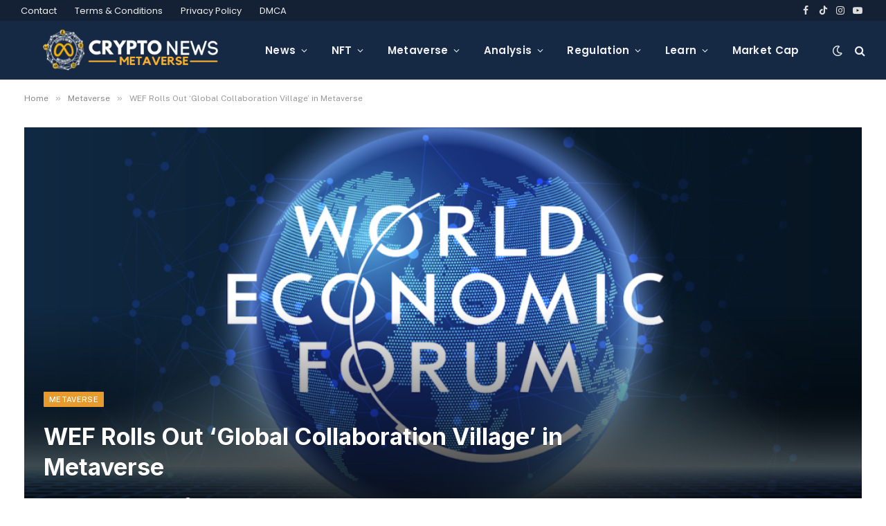

--- FILE ---
content_type: text/html; charset=UTF-8
request_url: https://www.cryptonewsmetaverse.com/wef-rolls-out-global-collaboration-village-in-metaverse/
body_size: 22265
content:

<!DOCTYPE html>
<html lang="en-US" prefix="og: https://ogp.me/ns#" class="s-light site-s-light">

<head>

	<meta charset="UTF-8" />
	<meta name="viewport" content="width=device-width, initial-scale=1" />
	
<!-- Search Engine Optimization by Rank Math - https://rankmath.com/ -->
<title>WEF Rolls Out ‘Global Collaboration Village’ in Metaverse - CryptoNewsMetaverse</title><link rel="preload" as="font" href="https://www.cryptonewsmetaverse.com/wp-content/themes/smart-mag/css/icons/fonts/ts-icons.woff2?v2.2" type="font/woff2" crossorigin="anonymous" />
<meta name="description" content="The World Economic Forum (WEF) announced it is to launch its own metaverse project, Global Collaboration Village. The aim is to create a platform for global"/>
<meta name="robots" content="follow, index, max-snippet:-1, max-video-preview:-1, max-image-preview:large"/>
<link rel="canonical" href="https://www.cryptonewsmetaverse.com/wef-rolls-out-global-collaboration-village-in-metaverse/" />
<meta property="og:locale" content="en_US" />
<meta property="og:type" content="article" />
<meta property="og:title" content="WEF Rolls Out ‘Global Collaboration Village’ in Metaverse - CryptoNewsMetaverse" />
<meta property="og:description" content="The World Economic Forum (WEF) announced it is to launch its own metaverse project, Global Collaboration Village. The aim is to create a platform for global" />
<meta property="og:url" content="https://www.cryptonewsmetaverse.com/wef-rolls-out-global-collaboration-village-in-metaverse/" />
<meta property="og:site_name" content="CryptoNewsMetaverse" />
<meta property="article:tag" content="collaboration" />
<meta property="article:tag" content="Global" />
<meta property="article:tag" content="Metaverse" />
<meta property="article:tag" content="Rolls" />
<meta property="article:tag" content="Village" />
<meta property="article:tag" content="WEF" />
<meta property="article:section" content="Metaverse" />
<meta property="og:image" content="https://www.cryptonewsmetaverse.com/wp-content/uploads/2023/01/World-Economic-Forum.png" />
<meta property="og:image:secure_url" content="https://www.cryptonewsmetaverse.com/wp-content/uploads/2023/01/World-Economic-Forum.png" />
<meta property="og:image:width" content="1200" />
<meta property="og:image:height" content="675" />
<meta property="og:image:alt" content="WEF Rolls Out ‘Global Collaboration Village’ in Metaverse" />
<meta property="og:image:type" content="image/png" />
<meta property="article:published_time" content="2023-01-19T07:09:35-04:00" />
<meta name="twitter:card" content="summary_large_image" />
<meta name="twitter:title" content="WEF Rolls Out ‘Global Collaboration Village’ in Metaverse - CryptoNewsMetaverse" />
<meta name="twitter:description" content="The World Economic Forum (WEF) announced it is to launch its own metaverse project, Global Collaboration Village. The aim is to create a platform for global" />
<meta name="twitter:image" content="https://www.cryptonewsmetaverse.com/wp-content/uploads/2023/01/World-Economic-Forum.png" />
<meta name="twitter:label1" content="Time to read" />
<meta name="twitter:data1" content="2 minutes" />
<script type="application/ld+json" class="rank-math-schema">{"@context":"https://schema.org","@graph":[{"@type":["Person","Organization"],"@id":"https://www.cryptonewsmetaverse.com/#person","name":"z z"},{"@type":"WebSite","@id":"https://www.cryptonewsmetaverse.com/#website","url":"https://www.cryptonewsmetaverse.com","name":"z z","publisher":{"@id":"https://www.cryptonewsmetaverse.com/#person"},"inLanguage":"en-US"},{"@type":"ImageObject","@id":"https://www.cryptonewsmetaverse.com/wp-content/uploads/2023/01/World-Economic-Forum.png","url":"https://www.cryptonewsmetaverse.com/wp-content/uploads/2023/01/World-Economic-Forum.png","width":"1200","height":"675","caption":"WEF Rolls Out \u2018Global Collaboration Village\u2019 in Metaverse","inLanguage":"en-US"},{"@type":"WebPage","@id":"https://www.cryptonewsmetaverse.com/wef-rolls-out-global-collaboration-village-in-metaverse/#webpage","url":"https://www.cryptonewsmetaverse.com/wef-rolls-out-global-collaboration-village-in-metaverse/","name":"WEF Rolls Out \u2018Global Collaboration Village\u2019 in Metaverse - CryptoNewsMetaverse","datePublished":"2023-01-19T07:09:35-04:00","dateModified":"2023-01-19T07:09:35-04:00","isPartOf":{"@id":"https://www.cryptonewsmetaverse.com/#website"},"primaryImageOfPage":{"@id":"https://www.cryptonewsmetaverse.com/wp-content/uploads/2023/01/World-Economic-Forum.png"},"inLanguage":"en-US"},{"@type":"Person","@id":"https://www.cryptonewsmetaverse.com/author/","url":"https://www.cryptonewsmetaverse.com/author/","image":{"@type":"ImageObject","@id":"https://secure.gravatar.com/avatar/?s=96&amp;d=mm&amp;r=g","url":"https://secure.gravatar.com/avatar/?s=96&amp;d=mm&amp;r=g","inLanguage":"en-US"}},{"@type":"BlogPosting","headline":"WEF Rolls Out \u2018Global Collaboration Village\u2019 in Metaverse - CryptoNewsMetaverse","datePublished":"2023-01-19T07:09:35-04:00","dateModified":"2023-01-19T07:09:35-04:00","articleSection":"Metaverse","author":{"@id":"https://www.cryptonewsmetaverse.com/author/"},"publisher":{"@id":"https://www.cryptonewsmetaverse.com/#person"},"description":"The World Economic Forum (WEF) announced it is to launch its own metaverse project, Global Collaboration Village. The aim is to create a platform for global","name":"WEF Rolls Out \u2018Global Collaboration Village\u2019 in Metaverse - CryptoNewsMetaverse","@id":"https://www.cryptonewsmetaverse.com/wef-rolls-out-global-collaboration-village-in-metaverse/#richSnippet","isPartOf":{"@id":"https://www.cryptonewsmetaverse.com/wef-rolls-out-global-collaboration-village-in-metaverse/#webpage"},"image":{"@id":"https://www.cryptonewsmetaverse.com/wp-content/uploads/2023/01/World-Economic-Forum.png"},"inLanguage":"en-US","mainEntityOfPage":{"@id":"https://www.cryptonewsmetaverse.com/wef-rolls-out-global-collaboration-village-in-metaverse/#webpage"}}]}</script>
<!-- /Rank Math WordPress SEO plugin -->

<link rel='dns-prefetch' href='//fonts.googleapis.com' />
<link rel="alternate" type="application/rss+xml" title="CryptoNewsMetaverse &raquo; Feed" href="https://www.cryptonewsmetaverse.com/feed/" />
<link rel="alternate" type="application/rss+xml" title="CryptoNewsMetaverse &raquo; Comments Feed" href="https://www.cryptonewsmetaverse.com/comments/feed/" />
<link rel="alternate" type="application/rss+xml" title="CryptoNewsMetaverse &raquo; WEF Rolls Out ‘Global Collaboration Village’ in Metaverse Comments Feed" href="https://www.cryptonewsmetaverse.com/wef-rolls-out-global-collaboration-village-in-metaverse/feed/" />
<link rel="alternate" title="oEmbed (JSON)" type="application/json+oembed" href="https://www.cryptonewsmetaverse.com/wp-json/oembed/1.0/embed?url=https%3A%2F%2Fwww.cryptonewsmetaverse.com%2Fwef-rolls-out-global-collaboration-village-in-metaverse%2F" />
<link rel="alternate" title="oEmbed (XML)" type="text/xml+oembed" href="https://www.cryptonewsmetaverse.com/wp-json/oembed/1.0/embed?url=https%3A%2F%2Fwww.cryptonewsmetaverse.com%2Fwef-rolls-out-global-collaboration-village-in-metaverse%2F&#038;format=xml" />
<style id='wp-img-auto-sizes-contain-inline-css' type='text/css'>
img:is([sizes=auto i],[sizes^="auto," i]){contain-intrinsic-size:3000px 1500px}
/*# sourceURL=wp-img-auto-sizes-contain-inline-css */
</style>
<style id='wp-emoji-styles-inline-css' type='text/css'>

	img.wp-smiley, img.emoji {
		display: inline !important;
		border: none !important;
		box-shadow: none !important;
		height: 1em !important;
		width: 1em !important;
		margin: 0 0.07em !important;
		vertical-align: -0.1em !important;
		background: none !important;
		padding: 0 !important;
	}
/*# sourceURL=wp-emoji-styles-inline-css */
</style>
<link rel="stylesheet" href="https://www.cryptonewsmetaverse.com/wp-content/cache/minify/19f1b.css" media="all" />


<style id='global-styles-inline-css' type='text/css'>
:root{--wp--preset--aspect-ratio--square: 1;--wp--preset--aspect-ratio--4-3: 4/3;--wp--preset--aspect-ratio--3-4: 3/4;--wp--preset--aspect-ratio--3-2: 3/2;--wp--preset--aspect-ratio--2-3: 2/3;--wp--preset--aspect-ratio--16-9: 16/9;--wp--preset--aspect-ratio--9-16: 9/16;--wp--preset--color--black: #000000;--wp--preset--color--cyan-bluish-gray: #abb8c3;--wp--preset--color--white: #ffffff;--wp--preset--color--pale-pink: #f78da7;--wp--preset--color--vivid-red: #cf2e2e;--wp--preset--color--luminous-vivid-orange: #ff6900;--wp--preset--color--luminous-vivid-amber: #fcb900;--wp--preset--color--light-green-cyan: #7bdcb5;--wp--preset--color--vivid-green-cyan: #00d084;--wp--preset--color--pale-cyan-blue: #8ed1fc;--wp--preset--color--vivid-cyan-blue: #0693e3;--wp--preset--color--vivid-purple: #9b51e0;--wp--preset--gradient--vivid-cyan-blue-to-vivid-purple: linear-gradient(135deg,rgb(6,147,227) 0%,rgb(155,81,224) 100%);--wp--preset--gradient--light-green-cyan-to-vivid-green-cyan: linear-gradient(135deg,rgb(122,220,180) 0%,rgb(0,208,130) 100%);--wp--preset--gradient--luminous-vivid-amber-to-luminous-vivid-orange: linear-gradient(135deg,rgb(252,185,0) 0%,rgb(255,105,0) 100%);--wp--preset--gradient--luminous-vivid-orange-to-vivid-red: linear-gradient(135deg,rgb(255,105,0) 0%,rgb(207,46,46) 100%);--wp--preset--gradient--very-light-gray-to-cyan-bluish-gray: linear-gradient(135deg,rgb(238,238,238) 0%,rgb(169,184,195) 100%);--wp--preset--gradient--cool-to-warm-spectrum: linear-gradient(135deg,rgb(74,234,220) 0%,rgb(151,120,209) 20%,rgb(207,42,186) 40%,rgb(238,44,130) 60%,rgb(251,105,98) 80%,rgb(254,248,76) 100%);--wp--preset--gradient--blush-light-purple: linear-gradient(135deg,rgb(255,206,236) 0%,rgb(152,150,240) 100%);--wp--preset--gradient--blush-bordeaux: linear-gradient(135deg,rgb(254,205,165) 0%,rgb(254,45,45) 50%,rgb(107,0,62) 100%);--wp--preset--gradient--luminous-dusk: linear-gradient(135deg,rgb(255,203,112) 0%,rgb(199,81,192) 50%,rgb(65,88,208) 100%);--wp--preset--gradient--pale-ocean: linear-gradient(135deg,rgb(255,245,203) 0%,rgb(182,227,212) 50%,rgb(51,167,181) 100%);--wp--preset--gradient--electric-grass: linear-gradient(135deg,rgb(202,248,128) 0%,rgb(113,206,126) 100%);--wp--preset--gradient--midnight: linear-gradient(135deg,rgb(2,3,129) 0%,rgb(40,116,252) 100%);--wp--preset--font-size--small: 13px;--wp--preset--font-size--medium: 20px;--wp--preset--font-size--large: 36px;--wp--preset--font-size--x-large: 42px;--wp--preset--spacing--20: 0.44rem;--wp--preset--spacing--30: 0.67rem;--wp--preset--spacing--40: 1rem;--wp--preset--spacing--50: 1.5rem;--wp--preset--spacing--60: 2.25rem;--wp--preset--spacing--70: 3.38rem;--wp--preset--spacing--80: 5.06rem;--wp--preset--shadow--natural: 6px 6px 9px rgba(0, 0, 0, 0.2);--wp--preset--shadow--deep: 12px 12px 50px rgba(0, 0, 0, 0.4);--wp--preset--shadow--sharp: 6px 6px 0px rgba(0, 0, 0, 0.2);--wp--preset--shadow--outlined: 6px 6px 0px -3px rgb(255, 255, 255), 6px 6px rgb(0, 0, 0);--wp--preset--shadow--crisp: 6px 6px 0px rgb(0, 0, 0);}:where(.is-layout-flex){gap: 0.5em;}:where(.is-layout-grid){gap: 0.5em;}body .is-layout-flex{display: flex;}.is-layout-flex{flex-wrap: wrap;align-items: center;}.is-layout-flex > :is(*, div){margin: 0;}body .is-layout-grid{display: grid;}.is-layout-grid > :is(*, div){margin: 0;}:where(.wp-block-columns.is-layout-flex){gap: 2em;}:where(.wp-block-columns.is-layout-grid){gap: 2em;}:where(.wp-block-post-template.is-layout-flex){gap: 1.25em;}:where(.wp-block-post-template.is-layout-grid){gap: 1.25em;}.has-black-color{color: var(--wp--preset--color--black) !important;}.has-cyan-bluish-gray-color{color: var(--wp--preset--color--cyan-bluish-gray) !important;}.has-white-color{color: var(--wp--preset--color--white) !important;}.has-pale-pink-color{color: var(--wp--preset--color--pale-pink) !important;}.has-vivid-red-color{color: var(--wp--preset--color--vivid-red) !important;}.has-luminous-vivid-orange-color{color: var(--wp--preset--color--luminous-vivid-orange) !important;}.has-luminous-vivid-amber-color{color: var(--wp--preset--color--luminous-vivid-amber) !important;}.has-light-green-cyan-color{color: var(--wp--preset--color--light-green-cyan) !important;}.has-vivid-green-cyan-color{color: var(--wp--preset--color--vivid-green-cyan) !important;}.has-pale-cyan-blue-color{color: var(--wp--preset--color--pale-cyan-blue) !important;}.has-vivid-cyan-blue-color{color: var(--wp--preset--color--vivid-cyan-blue) !important;}.has-vivid-purple-color{color: var(--wp--preset--color--vivid-purple) !important;}.has-black-background-color{background-color: var(--wp--preset--color--black) !important;}.has-cyan-bluish-gray-background-color{background-color: var(--wp--preset--color--cyan-bluish-gray) !important;}.has-white-background-color{background-color: var(--wp--preset--color--white) !important;}.has-pale-pink-background-color{background-color: var(--wp--preset--color--pale-pink) !important;}.has-vivid-red-background-color{background-color: var(--wp--preset--color--vivid-red) !important;}.has-luminous-vivid-orange-background-color{background-color: var(--wp--preset--color--luminous-vivid-orange) !important;}.has-luminous-vivid-amber-background-color{background-color: var(--wp--preset--color--luminous-vivid-amber) !important;}.has-light-green-cyan-background-color{background-color: var(--wp--preset--color--light-green-cyan) !important;}.has-vivid-green-cyan-background-color{background-color: var(--wp--preset--color--vivid-green-cyan) !important;}.has-pale-cyan-blue-background-color{background-color: var(--wp--preset--color--pale-cyan-blue) !important;}.has-vivid-cyan-blue-background-color{background-color: var(--wp--preset--color--vivid-cyan-blue) !important;}.has-vivid-purple-background-color{background-color: var(--wp--preset--color--vivid-purple) !important;}.has-black-border-color{border-color: var(--wp--preset--color--black) !important;}.has-cyan-bluish-gray-border-color{border-color: var(--wp--preset--color--cyan-bluish-gray) !important;}.has-white-border-color{border-color: var(--wp--preset--color--white) !important;}.has-pale-pink-border-color{border-color: var(--wp--preset--color--pale-pink) !important;}.has-vivid-red-border-color{border-color: var(--wp--preset--color--vivid-red) !important;}.has-luminous-vivid-orange-border-color{border-color: var(--wp--preset--color--luminous-vivid-orange) !important;}.has-luminous-vivid-amber-border-color{border-color: var(--wp--preset--color--luminous-vivid-amber) !important;}.has-light-green-cyan-border-color{border-color: var(--wp--preset--color--light-green-cyan) !important;}.has-vivid-green-cyan-border-color{border-color: var(--wp--preset--color--vivid-green-cyan) !important;}.has-pale-cyan-blue-border-color{border-color: var(--wp--preset--color--pale-cyan-blue) !important;}.has-vivid-cyan-blue-border-color{border-color: var(--wp--preset--color--vivid-cyan-blue) !important;}.has-vivid-purple-border-color{border-color: var(--wp--preset--color--vivid-purple) !important;}.has-vivid-cyan-blue-to-vivid-purple-gradient-background{background: var(--wp--preset--gradient--vivid-cyan-blue-to-vivid-purple) !important;}.has-light-green-cyan-to-vivid-green-cyan-gradient-background{background: var(--wp--preset--gradient--light-green-cyan-to-vivid-green-cyan) !important;}.has-luminous-vivid-amber-to-luminous-vivid-orange-gradient-background{background: var(--wp--preset--gradient--luminous-vivid-amber-to-luminous-vivid-orange) !important;}.has-luminous-vivid-orange-to-vivid-red-gradient-background{background: var(--wp--preset--gradient--luminous-vivid-orange-to-vivid-red) !important;}.has-very-light-gray-to-cyan-bluish-gray-gradient-background{background: var(--wp--preset--gradient--very-light-gray-to-cyan-bluish-gray) !important;}.has-cool-to-warm-spectrum-gradient-background{background: var(--wp--preset--gradient--cool-to-warm-spectrum) !important;}.has-blush-light-purple-gradient-background{background: var(--wp--preset--gradient--blush-light-purple) !important;}.has-blush-bordeaux-gradient-background{background: var(--wp--preset--gradient--blush-bordeaux) !important;}.has-luminous-dusk-gradient-background{background: var(--wp--preset--gradient--luminous-dusk) !important;}.has-pale-ocean-gradient-background{background: var(--wp--preset--gradient--pale-ocean) !important;}.has-electric-grass-gradient-background{background: var(--wp--preset--gradient--electric-grass) !important;}.has-midnight-gradient-background{background: var(--wp--preset--gradient--midnight) !important;}.has-small-font-size{font-size: var(--wp--preset--font-size--small) !important;}.has-medium-font-size{font-size: var(--wp--preset--font-size--medium) !important;}.has-large-font-size{font-size: var(--wp--preset--font-size--large) !important;}.has-x-large-font-size{font-size: var(--wp--preset--font-size--x-large) !important;}
/*# sourceURL=global-styles-inline-css */
</style>

<style id='classic-theme-styles-inline-css' type='text/css'>
/*! This file is auto-generated */
.wp-block-button__link{color:#fff;background-color:#32373c;border-radius:9999px;box-shadow:none;text-decoration:none;padding:calc(.667em + 2px) calc(1.333em + 2px);font-size:1.125em}.wp-block-file__button{background:#32373c;color:#fff;text-decoration:none}
/*# sourceURL=/wp-includes/css/classic-themes.min.css */
</style>
<link rel="stylesheet" href="https://www.cryptonewsmetaverse.com/wp-content/cache/minify/bfb95.css" media="all" />


<style id='woocommerce-inline-inline-css' type='text/css'>
.woocommerce form .form-row .required { visibility: visible; }
/*# sourceURL=woocommerce-inline-inline-css */
</style>
<link rel="stylesheet" href="https://www.cryptonewsmetaverse.com/wp-content/cache/minify/e1ea2.css" media="all" />


<link rel='stylesheet' id='smartmag-fonts-css' href='https://fonts.googleapis.com/css?family=Public+Sans%3A400%2C400i%2C500%2C600%2C700&#038;display=swap' type='text/css' media='all' />
<link rel="stylesheet" href="https://www.cryptonewsmetaverse.com/wp-content/cache/minify/6a1a0.css" media="all" />



<style id='smartmag-woocommerce-inline-css' type='text/css'>
:root { --c-main: #e89b2d;
--c-main-rgb: 232,155,45;
--title-font: "Inter", system-ui, -apple-system, "Segoe UI", Arial, sans-serif;
--h-font: "Inter", system-ui, -apple-system, "Segoe UI", Arial, sans-serif;
--main-width: 1240px; }
.s-dark body { background-color: #111c2d; }
.smart-head-main .smart-head-top { --head-h: 30px; }
.s-dark .smart-head-main .smart-head-top,
.smart-head-main .s-dark.smart-head-top { background-color: #142135; }
.smart-head-main .smart-head-mid { --head-h: 85px; }
.s-dark .smart-head-main .smart-head-mid,
.smart-head-main .s-dark.smart-head-mid { background-color: #152844; }
.navigation { font-family: "Poppins", system-ui, -apple-system, "Segoe UI", Arial, sans-serif; }
.navigation-main .menu > li > a { letter-spacing: 0.02em; }
.s-dark .navigation { --c-nav-drop-bg: #11223d; }
.s-dark .smart-head-mobile .smart-head-mid,
.smart-head-mobile .s-dark.smart-head-mid { background-color: #142135; }
.s-dark .off-canvas, .off-canvas.s-dark { background-color: #142135; }
.navigation-small { margin-left: calc(-1 * var(--nav-items-space)); }
.s-dark .search-modal.mfp-bg, 
.s-dark.search-modal.mfp-bg { background-color: #0d1623; }
.s-dark .upper-footer { background-color: #0d1623; }
.s-dark .lower-footer { background-color: #05101e; }
.l-post { --media-radius: 5px; }
.block-head-c .heading { font-size: 18px; }
.block-head-c { --line-weight: 4px; --c-line: var(--c-main); --border-weight: 2px; --c-border: #152b4b; }
.loop-grid-base .post-title { font-size: 18px; }
.loop-list .post-title { font-size: 21px; }
.loop-small .post-title { font-size: 15px; }
.post-share-float .share-text { font-weight: bold; }
.post-share-float .service { font-size: 17px; }


/*# sourceURL=smartmag-woocommerce-inline-css */
</style>
<link rel='stylesheet' id='smartmag-gfonts-custom-css' href='https://fonts.googleapis.com/css?family=Inter%3A400%2C500%2C600%2C700%7CPoppins%3A400%2C500%2C600%2C700&#038;display=swap' type='text/css' media='all' />
<script  src="https://www.cryptonewsmetaverse.com/wp-content/cache/minify/a09a1.js"></script>



<script type="text/javascript" id="wc-add-to-cart-js-extra">
/* <![CDATA[ */
var wc_add_to_cart_params = {"ajax_url":"/wp-admin/admin-ajax.php","wc_ajax_url":"/?wc-ajax=%%endpoint%%","i18n_view_cart":"View cart","cart_url":"https://www.cryptonewsmetaverse.com/cart/","is_cart":"","cart_redirect_after_add":"no"};
//# sourceURL=wc-add-to-cart-js-extra
/* ]]> */
</script>
<script  src="https://www.cryptonewsmetaverse.com/wp-content/cache/minify/dc06c.js"></script>


<script type="text/javascript" id="woocommerce-js-extra">
/* <![CDATA[ */
var woocommerce_params = {"ajax_url":"/wp-admin/admin-ajax.php","wc_ajax_url":"/?wc-ajax=%%endpoint%%","i18n_password_show":"Show password","i18n_password_hide":"Hide password"};
//# sourceURL=woocommerce-js-extra
/* ]]> */
</script>
<script  src="https://www.cryptonewsmetaverse.com/wp-content/cache/minify/8b96e.js"></script>


<link rel="https://api.w.org/" href="https://www.cryptonewsmetaverse.com/wp-json/" /><link rel="alternate" title="JSON" type="application/json" href="https://www.cryptonewsmetaverse.com/wp-json/wp/v2/posts/31323" /><link rel="EditURI" type="application/rsd+xml" title="RSD" href="https://www.cryptonewsmetaverse.com/xmlrpc.php?rsd" />
<meta name="generator" content="WordPress 6.9" />
<link rel='shortlink' href='https://www.cryptonewsmetaverse.com/?p=31323' />
<link rel='canonical' href='https://nftnewstoday.com/2023/01/19/wef-rolls-out-global-collaboration-village-in-metaverse/?utm_source=rss&#038;utm_medium=rss&#038;utm_campaign=wef-rolls-out-global-collaboration-village-in-metaverse/' />
	<noscript><style>.woocommerce-product-gallery{ opacity: 1 !important; }</style></noscript>
	
		<script>
		var BunyadSchemeKey = 'bunyad-scheme';
		(() => {
			const d = document.documentElement;
			const c = d.classList;
			const scheme = localStorage.getItem(BunyadSchemeKey);
			if (scheme) {
				d.dataset.origClass = c;
				scheme === 'dark' ? c.remove('s-light', 'site-s-light') : c.remove('s-dark', 'site-s-dark');
				c.add('site-s-' + scheme, 's-' + scheme);
			}
		})();
		</script>
		<meta name="generator" content="Elementor 3.20.3; features: e_optimized_assets_loading, e_optimized_css_loading, additional_custom_breakpoints, block_editor_assets_optimize, e_image_loading_optimization; settings: css_print_method-external, google_font-enabled, font_display-auto">
<link rel="icon" href="https://www.cryptonewsmetaverse.com/wp-content/uploads/2022/03/cnmv-white-150x145.png" sizes="32x32" />
<link rel="icon" href="https://www.cryptonewsmetaverse.com/wp-content/uploads/2022/03/cnmv-white.png" sizes="192x192" />
<link rel="apple-touch-icon" href="https://www.cryptonewsmetaverse.com/wp-content/uploads/2022/03/cnmv-white.png" />
<meta name="msapplication-TileImage" content="https://www.cryptonewsmetaverse.com/wp-content/uploads/2022/03/cnmv-white.png" />
<style id="wpforms-css-vars-root">
				:root {
					--wpforms-field-border-radius: 3px;
--wpforms-field-border-style: solid;
--wpforms-field-border-size: 1px;
--wpforms-field-background-color: #ffffff;
--wpforms-field-border-color: rgba( 0, 0, 0, 0.25 );
--wpforms-field-border-color-spare: rgba( 0, 0, 0, 0.25 );
--wpforms-field-text-color: rgba( 0, 0, 0, 0.7 );
--wpforms-field-menu-color: #ffffff;
--wpforms-label-color: rgba( 0, 0, 0, 0.85 );
--wpforms-label-sublabel-color: rgba( 0, 0, 0, 0.55 );
--wpforms-label-error-color: #d63637;
--wpforms-button-border-radius: 3px;
--wpforms-button-border-style: none;
--wpforms-button-border-size: 1px;
--wpforms-button-background-color: #066aab;
--wpforms-button-border-color: #066aab;
--wpforms-button-text-color: #ffffff;
--wpforms-page-break-color: #066aab;
--wpforms-background-image: none;
--wpforms-background-position: center center;
--wpforms-background-repeat: no-repeat;
--wpforms-background-size: cover;
--wpforms-background-width: 100px;
--wpforms-background-height: 100px;
--wpforms-background-color: rgba( 0, 0, 0, 0 );
--wpforms-background-url: none;
--wpforms-container-padding: 0px;
--wpforms-container-border-style: none;
--wpforms-container-border-width: 1px;
--wpforms-container-border-color: #000000;
--wpforms-container-border-radius: 3px;
--wpforms-field-size-input-height: 43px;
--wpforms-field-size-input-spacing: 15px;
--wpforms-field-size-font-size: 16px;
--wpforms-field-size-line-height: 19px;
--wpforms-field-size-padding-h: 14px;
--wpforms-field-size-checkbox-size: 16px;
--wpforms-field-size-sublabel-spacing: 5px;
--wpforms-field-size-icon-size: 1;
--wpforms-label-size-font-size: 16px;
--wpforms-label-size-line-height: 19px;
--wpforms-label-size-sublabel-font-size: 14px;
--wpforms-label-size-sublabel-line-height: 17px;
--wpforms-button-size-font-size: 17px;
--wpforms-button-size-height: 41px;
--wpforms-button-size-padding-h: 15px;
--wpforms-button-size-margin-top: 10px;
--wpforms-container-shadow-size-box-shadow: none;

				}
			</style>

<link rel="stylesheet" href="https://www.cryptonewsmetaverse.com/wp-content/cache/minify/e7095.css" media="all" />



</head>

<body class="wp-singular post-template-default single single-post postid-31323 single-format-standard wp-theme-smart-mag theme-smart-mag woocommerce-no-js right-sidebar post-layout-cover post-cat-1252 has-lb has-lb-sm layout-normal elementor-default elementor-kit-1542">



<div class="main-wrap">

	
<div class="off-canvas-backdrop"></div>
<div class="mobile-menu-container off-canvas s-dark hide-menu-lg" id="off-canvas">

	<div class="off-canvas-head">
		<a href="#" class="close"><i class="tsi tsi-times"></i></a>

		<div class="ts-logo">
					</div>
	</div>

	<div class="off-canvas-content">

		
			<ul id="menu-main-navigation" class="mobile-menu"><li id="menu-item-39" class="menu-item menu-item-type-custom menu-item-object-custom menu-item-has-children menu-item-39"><a href="#">News</a>
<ul class="sub-menu">
	<li id="menu-item-34" class="menu-item menu-item-type-taxonomy menu-item-object-category menu-item-34"><a href="https://www.cryptonewsmetaverse.com/category/bitcoin/">Bitcoin</a></li>
	<li id="menu-item-32" class="menu-item menu-item-type-taxonomy menu-item-object-category menu-item-32"><a href="https://www.cryptonewsmetaverse.com/category/altcoins/">Altcoins</a></li>
</ul>
</li>
<li id="menu-item-4751" class="menu-item menu-item-type-taxonomy menu-item-object-category menu-item-4751"><a href="https://www.cryptonewsmetaverse.com/category/nft/">NFT</a></li>
<li id="menu-item-4749" class="menu-item menu-item-type-taxonomy menu-item-object-category current-post-ancestor current-menu-parent current-post-parent menu-item-4749"><a href="https://www.cryptonewsmetaverse.com/category/metaverse/">Metaverse</a></li>
<li id="menu-item-33" class="menu-item menu-item-type-taxonomy menu-item-object-category menu-item-33"><a href="https://www.cryptonewsmetaverse.com/category/analysis/">Analysis</a></li>
<li id="menu-item-4750" class="menu-item menu-item-type-taxonomy menu-item-object-category menu-item-4750"><a href="https://www.cryptonewsmetaverse.com/category/regulation/">Regulation</a></li>
<li id="menu-item-37" class="menu-item menu-item-type-taxonomy menu-item-object-category menu-item-37"><a href="https://www.cryptonewsmetaverse.com/category/learn-about-crypto/">Learn</a></li>
<li id="menu-item-46" class="menu-item menu-item-type-post_type menu-item-object-page menu-item-46"><a href="https://www.cryptonewsmetaverse.com/market-cap/">Market Cap</a></li>
</ul>
		
					<div class="off-canvas-widgets">
				
		<div id="smartmag-block-posts-small-2" class="widget ts-block-widget smartmag-widget-posts-small">		
		<div class="block">
					<section class="block-wrap block-posts-small block-sc mb-none" data-id="1">

			<div class="widget-title block-head block-head-ac block-head-b"><h5 class="heading">What's Hot</h5></div>	
			<div class="block-content">
				
	<div class="loop loop-small loop-small-a loop-sep loop-small-sep grid grid-1 md:grid-1 sm:grid-1 xs:grid-1">

					
<article class="l-post  small-a-post m-pos-left small-post">

	
			<div class="media">

		
			<a href="https://www.cryptonewsmetaverse.com/a-beginners-guide-to-crypto-wallets/" class="image-link media-ratio ar-bunyad-thumb" title="A Beginner’s Guide to Crypto Wallets"><span data-bgsrc="https://www.cryptonewsmetaverse.com/wp-content/uploads/2026/01/custodial-vs.-non-custodial-wallets-300x200.jpg" class="img bg-cover wp-post-image attachment-medium size-medium lazyload" data-bgset="https://www.cryptonewsmetaverse.com/wp-content/uploads/2026/01/custodial-vs.-non-custodial-wallets-300x200.jpg 300w, https://www.cryptonewsmetaverse.com/wp-content/uploads/2026/01/custodial-vs.-non-custodial-wallets-1024x683.jpg 1024w, https://www.cryptonewsmetaverse.com/wp-content/uploads/2026/01/custodial-vs.-non-custodial-wallets-768x512.jpg 768w, https://www.cryptonewsmetaverse.com/wp-content/uploads/2026/01/custodial-vs.-non-custodial-wallets-150x100.jpg 150w, https://www.cryptonewsmetaverse.com/wp-content/uploads/2026/01/custodial-vs.-non-custodial-wallets-450x300.jpg 450w, https://www.cryptonewsmetaverse.com/wp-content/uploads/2026/01/custodial-vs.-non-custodial-wallets-600x400.jpg 600w, https://www.cryptonewsmetaverse.com/wp-content/uploads/2026/01/custodial-vs.-non-custodial-wallets.jpg 1200w" data-sizes="(max-width: 114px) 100vw, 114px"></span></a>			
			
			
			
		
		</div>
	

	
		<div class="content">

			<div class="post-meta post-meta-a post-meta-left has-below"><h4 class="is-title post-title"><a href="https://www.cryptonewsmetaverse.com/a-beginners-guide-to-crypto-wallets/">A Beginner’s Guide to Crypto Wallets</a></h4><div class="post-meta-items meta-below"><span class="meta-item date"><span class="date-link"><time class="post-date" datetime="2026-01-19T22:43:33-04:00">2026-01-19</time></span></span></div></div>			
			
			
		</div>

	
</article>	
					
<article class="l-post  small-a-post m-pos-left small-post">

	
			<div class="media">

		
			<a href="https://www.cryptonewsmetaverse.com/what-is-an-air-gapped-wallet-a-guide-to-maximum-crypto-security/" class="image-link media-ratio ar-bunyad-thumb" title="What Is an Air-Gapped Wallet? A Guide to Maximum Crypto Security"><span data-bgsrc="https://www.cryptonewsmetaverse.com/wp-content/uploads/2026/01/what-are-LP-tokens_-1-300x200.jpg" class="img bg-cover wp-post-image attachment-medium size-medium lazyload" data-bgset="https://www.cryptonewsmetaverse.com/wp-content/uploads/2026/01/what-are-LP-tokens_-1-300x200.jpg 300w, https://www.cryptonewsmetaverse.com/wp-content/uploads/2026/01/what-are-LP-tokens_-1-1024x683.jpg 1024w, https://www.cryptonewsmetaverse.com/wp-content/uploads/2026/01/what-are-LP-tokens_-1-768x512.jpg 768w, https://www.cryptonewsmetaverse.com/wp-content/uploads/2026/01/what-are-LP-tokens_-1-150x100.jpg 150w, https://www.cryptonewsmetaverse.com/wp-content/uploads/2026/01/what-are-LP-tokens_-1-450x300.jpg 450w, https://www.cryptonewsmetaverse.com/wp-content/uploads/2026/01/what-are-LP-tokens_-1-600x400.jpg 600w, https://www.cryptonewsmetaverse.com/wp-content/uploads/2026/01/what-are-LP-tokens_-1.jpg 1200w" data-sizes="(max-width: 114px) 100vw, 114px"></span></a>			
			
			
			
		
		</div>
	

	
		<div class="content">

			<div class="post-meta post-meta-a post-meta-left has-below"><h4 class="is-title post-title"><a href="https://www.cryptonewsmetaverse.com/what-is-an-air-gapped-wallet-a-guide-to-maximum-crypto-security/">What Is an Air-Gapped Wallet? A Guide to Maximum Crypto Security</a></h4><div class="post-meta-items meta-below"><span class="meta-item date"><span class="date-link"><time class="post-date" datetime="2026-01-19T16:42:32-04:00">2026-01-19</time></span></span></div></div>			
			
			
		</div>

	
</article>	
					
<article class="l-post  small-a-post m-pos-left small-post">

	
			<div class="media">

		
			<a href="https://www.cryptonewsmetaverse.com/what-are-liquidity-provider-lp-tokens-how-they-work-earn-yield-and-carry-risk/" class="image-link media-ratio ar-bunyad-thumb" title="What Are Liquidity Provider (LP) Tokens? How They Work, Earn Yield, and Carry Risk"><span data-bgsrc="https://www.cryptonewsmetaverse.com/wp-content/uploads/2026/01/what-are-LP-tokens_-300x200.jpg" class="img bg-cover wp-post-image attachment-medium size-medium lazyload" data-bgset="https://www.cryptonewsmetaverse.com/wp-content/uploads/2026/01/what-are-LP-tokens_-300x200.jpg 300w, https://www.cryptonewsmetaverse.com/wp-content/uploads/2026/01/what-are-LP-tokens_-1024x683.jpg 1024w, https://www.cryptonewsmetaverse.com/wp-content/uploads/2026/01/what-are-LP-tokens_-768x512.jpg 768w, https://www.cryptonewsmetaverse.com/wp-content/uploads/2026/01/what-are-LP-tokens_-150x100.jpg 150w, https://www.cryptonewsmetaverse.com/wp-content/uploads/2026/01/what-are-LP-tokens_-450x300.jpg 450w, https://www.cryptonewsmetaverse.com/wp-content/uploads/2026/01/what-are-LP-tokens_-600x400.jpg 600w, https://www.cryptonewsmetaverse.com/wp-content/uploads/2026/01/what-are-LP-tokens_.jpg 1200w" data-sizes="(max-width: 114px) 100vw, 114px"></span></a>			
			
			
			
		
		</div>
	

	
		<div class="content">

			<div class="post-meta post-meta-a post-meta-left has-below"><h4 class="is-title post-title"><a href="https://www.cryptonewsmetaverse.com/what-are-liquidity-provider-lp-tokens-how-they-work-earn-yield-and-carry-risk/">What Are Liquidity Provider (LP) Tokens? How They Work, Earn Yield, and Carry Risk</a></h4><div class="post-meta-items meta-below"><span class="meta-item date"><span class="date-link"><time class="post-date" datetime="2026-01-16T04:26:27-04:00">2026-01-16</time></span></span></div></div>			
			
			
		</div>

	
</article>	
		
	</div>

					</div>

		</section>
				</div>

		</div>			</div>
		
		
		<div class="spc-social spc-social-b smart-head-social">
		
			
				<a href="https://www.facebook.com/CryptoNewsMetaverse" class="link s-facebook" target="_blank" rel="noopener">
					<i class="icon tsi tsi-facebook"></i>
					<span class="visuallyhidden">Facebook</span>
				</a>
									
			
				<a href="#" class="link s-twitter" target="_blank" rel="noopener">
					<i class="icon tsi tsi-twitter"></i>
					<span class="visuallyhidden">Twitter</span>
				</a>
									
			
				<a href="https://www.instagram.com/CryptoNewsMetaverse" class="link s-instagram" target="_blank" rel="noopener">
					<i class="icon tsi tsi-instagram"></i>
					<span class="visuallyhidden">Instagram</span>
				</a>
									
			
		</div>

		
	</div>

</div>
<div class="smart-head smart-head-a smart-head-main" id="smart-head" data-sticky="auto" data-sticky-type="smart">
	
	<div class="smart-head-row smart-head-top s-dark smart-head-row-full">

		<div class="inner wrap">

							
				<div class="items items-left ">
					<div class="nav-wrap">
		<nav class="navigation navigation-small nav-hov-a">
			<ul id="menu-footer" class="menu"><li id="menu-item-40" class="menu-item menu-item-type-post_type menu-item-object-page menu-item-40"><a href="https://www.cryptonewsmetaverse.com/contact/">Contact</a></li>
<li id="menu-item-41" class="menu-item menu-item-type-post_type menu-item-object-page menu-item-41"><a href="https://www.cryptonewsmetaverse.com/terms-conditions/">Terms &#038; Conditions</a></li>
<li id="menu-item-43" class="menu-item menu-item-type-post_type menu-item-object-page menu-item-43"><a href="https://www.cryptonewsmetaverse.com/privacy-policy/">Privacy Policy</a></li>
<li id="menu-item-5048" class="menu-item menu-item-type-post_type menu-item-object-page menu-item-5048"><a href="https://www.cryptonewsmetaverse.com/dmca/">DMCA</a></li>
</ul>		</nav>
	</div>
				</div>

							
				<div class="items items-center empty">
								</div>

							
				<div class="items items-right ">
				
		<div class="spc-social spc-social-a smart-head-social">
		
			
				<a href="https://www.facebook.com/CryptoNewsMetaverse" class="link s-facebook" target="_blank" rel="noopener">
					<i class="icon tsi tsi-facebook"></i>
					<span class="visuallyhidden">Facebook</span>
				</a>
									
			
				<a href="https://www.tiktok.com/@CryptoNewsMetaverse" class="link s-tiktok" target="_blank" rel="noopener">
					<i class="icon tsi tsi-tiktok"></i>
					<span class="visuallyhidden">TikTok</span>
				</a>
									
			
				<a href="https://www.instagram.com/CryptoNewsMetaverse" class="link s-instagram" target="_blank" rel="noopener">
					<i class="icon tsi tsi-instagram"></i>
					<span class="visuallyhidden">Instagram</span>
				</a>
									
			
				<a href="https://www.youtube.com/channel/UCl99-Lf6V6UeJYPGpsEH2yA" class="link s-youtube" target="_blank" rel="noopener">
					<i class="icon tsi tsi-youtube-play"></i>
					<span class="visuallyhidden">YouTube</span>
				</a>
									
			
		</div>

						</div>

						
		</div>
	</div>

	
	<div class="smart-head-row smart-head-mid smart-head-row-3 s-dark has-center-nav smart-head-row-full">

		<div class="inner wrap">

							
				<div class="items items-left ">
					<a href="https://www.cryptonewsmetaverse.com/" title="CryptoNewsMetaverse" rel="home" class="logo-link ts-logo logo-is-image">
		<span>
			
				
					<img src="https://www.cryptonewsmetaverse.com/wp-content/uploads/2022/03/cryptonews-2.png" class="logo-image" alt="CryptoNewsMetaverse" width="321" height="81"/>
									 
					</span>
	</a>				</div>

							
				<div class="items items-center ">
					<div class="nav-wrap">
		<nav class="navigation navigation-main nav-hov-a">
			<ul id="menu-main-navigation-1" class="menu"><li class="menu-item menu-item-type-custom menu-item-object-custom menu-item-has-children menu-item-39"><a href="#">News</a>
<ul class="sub-menu">
	<li class="menu-item menu-item-type-taxonomy menu-item-object-category menu-cat-3 menu-item-34"><a href="https://www.cryptonewsmetaverse.com/category/bitcoin/">Bitcoin</a></li>
	<li class="menu-item menu-item-type-taxonomy menu-item-object-category menu-cat-9 menu-item-32"><a href="https://www.cryptonewsmetaverse.com/category/altcoins/">Altcoins</a></li>
</ul>
</li>
<li class="menu-item menu-item-type-taxonomy menu-item-object-category menu-cat-759 menu-item-has-children item-mega-menu menu-item-4751"><a href="https://www.cryptonewsmetaverse.com/category/nft/">NFT</a>
<div class="sub-menu mega-menu mega-menu-a wrap">

		
	
	<section class="column recent-posts" data-columns="5">
					<div class="posts" data-id="759">

						<section class="block-wrap block-grid mb-none" data-id="2">

				
			<div class="block-content">
					
	<div class="loop loop-grid loop-grid-sm grid grid-5 md:grid-2 xs:grid-1">

					
<article class="l-post  grid-sm-post grid-post">

	
			<div class="media">

		
			<a href="https://www.cryptonewsmetaverse.com/u-s-irs-considers-taxing-nfts-like-other-collectibles/" class="image-link media-ratio ratio-16-9" title="U.S. IRS Considers Taxing NFTs Like Other Collectibles"><span data-bgsrc="https://www.cryptonewsmetaverse.com/wp-content/uploads/2023/03/6e29fa70-72d8-11ec-b93a-7087dedb505b.cf_1-450x253.jpg" class="img bg-cover wp-post-image attachment-bunyad-medium size-bunyad-medium lazyload" data-bgset="https://www.cryptonewsmetaverse.com/wp-content/uploads/2023/03/6e29fa70-72d8-11ec-b93a-7087dedb505b.cf_1-450x253.jpg 450w, https://www.cryptonewsmetaverse.com/wp-content/uploads/2023/03/6e29fa70-72d8-11ec-b93a-7087dedb505b.cf_1-300x169.jpg 300w, https://www.cryptonewsmetaverse.com/wp-content/uploads/2023/03/6e29fa70-72d8-11ec-b93a-7087dedb505b.cf_1-768x432.jpg 768w, https://www.cryptonewsmetaverse.com/wp-content/uploads/2023/03/6e29fa70-72d8-11ec-b93a-7087dedb505b.cf_1-150x84.jpg 150w, https://www.cryptonewsmetaverse.com/wp-content/uploads/2023/03/6e29fa70-72d8-11ec-b93a-7087dedb505b.cf_1-600x337.jpg 600w, https://www.cryptonewsmetaverse.com/wp-content/uploads/2023/03/6e29fa70-72d8-11ec-b93a-7087dedb505b.cf_1.jpg 875w" data-sizes="(max-width: 390px) 100vw, 390px"></span></a>			
			
			
			
		
		</div>
	

	
		<div class="content">

			<div class="post-meta post-meta-a has-below"><h2 class="is-title post-title"><a href="https://www.cryptonewsmetaverse.com/u-s-irs-considers-taxing-nfts-like-other-collectibles/">U.S. IRS Considers Taxing NFTs Like Other Collectibles</a></h2><div class="post-meta-items meta-below"><span class="meta-item date"><span class="date-link"><time class="post-date" datetime="2023-03-21T12:13:58-04:00">2023-03-21</time></span></span></div></div>			
			
			
		</div>

	
</article>					
<article class="l-post  grid-sm-post grid-post">

	
			<div class="media">

		
			<a href="https://www.cryptonewsmetaverse.com/meta-shuts-down-nft-project-to-focus-on-fintech-and-content/" class="image-link media-ratio ratio-16-9" title="Meta Shuts Down NFT Project to Focus on FinTech and Content"><span data-bgsrc="https://www.cryptonewsmetaverse.com/wp-content/uploads/2023/03/Best-NFTs-to-Buy-1-450x300.jpg" class="img bg-cover wp-post-image attachment-bunyad-medium size-bunyad-medium lazyload" data-bgset="https://www.cryptonewsmetaverse.com/wp-content/uploads/2023/03/Best-NFTs-to-Buy-1-450x300.jpg 450w, https://www.cryptonewsmetaverse.com/wp-content/uploads/2023/03/Best-NFTs-to-Buy-1-1024x683.jpg 1024w, https://www.cryptonewsmetaverse.com/wp-content/uploads/2023/03/Best-NFTs-to-Buy-1-768x512.jpg 768w, https://www.cryptonewsmetaverse.com/wp-content/uploads/2023/03/Best-NFTs-to-Buy-1-600x400.jpg 600w, https://www.cryptonewsmetaverse.com/wp-content/uploads/2023/03/Best-NFTs-to-Buy-1.jpg 1200w" data-sizes="(max-width: 390px) 100vw, 390px"></span></a>			
			
			
			
		
		</div>
	

	
		<div class="content">

			<div class="post-meta post-meta-a has-below"><h2 class="is-title post-title"><a href="https://www.cryptonewsmetaverse.com/meta-shuts-down-nft-project-to-focus-on-fintech-and-content/">Meta Shuts Down NFT Project to Focus on FinTech and Content</a></h2><div class="post-meta-items meta-below"><span class="meta-item date"><span class="date-link"><time class="post-date" datetime="2023-03-14T01:30:32-04:00">2023-03-14</time></span></span></div></div>			
			
			
		</div>

	
</article>					
<article class="l-post  grid-sm-post grid-post">

	
			<div class="media">

		
			<a href="https://www.cryptonewsmetaverse.com/solanas-solend-v2-release-is-sol-price-50-next/" class="image-link media-ratio ratio-16-9" title="Solana&#8217;s Solend V2 Release, Is SOL Price $50 Next?"><span data-bgsrc="https://www.cryptonewsmetaverse.com/wp-content/uploads/2023/03/solana-price-drop-450x300.jpg" class="img bg-cover wp-post-image attachment-bunyad-medium size-bunyad-medium lazyload" data-bgset="https://www.cryptonewsmetaverse.com/wp-content/uploads/2023/03/solana-price-drop-450x300.jpg 450w, https://www.cryptonewsmetaverse.com/wp-content/uploads/2023/03/solana-price-drop-1024x683.jpg 1024w, https://www.cryptonewsmetaverse.com/wp-content/uploads/2023/03/solana-price-drop-768x512.jpg 768w, https://www.cryptonewsmetaverse.com/wp-content/uploads/2023/03/solana-price-drop-600x400.jpg 600w, https://www.cryptonewsmetaverse.com/wp-content/uploads/2023/03/solana-price-drop.jpg 1200w" data-sizes="(max-width: 390px) 100vw, 390px"></span></a>			
			
			
			
		
		</div>
	

	
		<div class="content">

			<div class="post-meta post-meta-a has-below"><h2 class="is-title post-title"><a href="https://www.cryptonewsmetaverse.com/solanas-solend-v2-release-is-sol-price-50-next/">Solana&#8217;s Solend V2 Release, Is SOL Price $50 Next?</a></h2><div class="post-meta-items meta-below"><span class="meta-item date"><span class="date-link"><time class="post-date" datetime="2023-03-06T10:27:29-04:00">2023-03-06</time></span></span></div></div>			
			
			
		</div>

	
</article>					
<article class="l-post  grid-sm-post grid-post">

	
			<div class="media">

		
			<a href="https://www.cryptonewsmetaverse.com/amazon-nft-marketplace-to-reportedly-launch-next-month/" class="image-link media-ratio ratio-16-9" title="Amazon NFT Marketplace To Reportedly Launch Next Month"><span data-bgsrc="https://www.cryptonewsmetaverse.com/wp-content/uploads/2023/03/amazon-450x338.jpg" class="img bg-cover wp-post-image attachment-bunyad-medium size-bunyad-medium lazyload" data-bgset="https://www.cryptonewsmetaverse.com/wp-content/uploads/2023/03/amazon-450x338.jpg 450w, https://www.cryptonewsmetaverse.com/wp-content/uploads/2023/03/amazon-300x225.jpg 300w, https://www.cryptonewsmetaverse.com/wp-content/uploads/2023/03/amazon-1024x768.jpg 1024w, https://www.cryptonewsmetaverse.com/wp-content/uploads/2023/03/amazon-768x576.jpg 768w, https://www.cryptonewsmetaverse.com/wp-content/uploads/2023/03/amazon-600x450.jpg 600w, https://www.cryptonewsmetaverse.com/wp-content/uploads/2023/03/amazon.jpg 1200w" data-sizes="(max-width: 390px) 100vw, 390px"></span></a>			
			
			
			
		
		</div>
	

	
		<div class="content">

			<div class="post-meta post-meta-a has-below"><h2 class="is-title post-title"><a href="https://www.cryptonewsmetaverse.com/amazon-nft-marketplace-to-reportedly-launch-next-month/">Amazon NFT Marketplace To Reportedly Launch Next Month</a></h2><div class="post-meta-items meta-below"><span class="meta-item date"><span class="date-link"><time class="post-date" datetime="2023-03-06T09:23:42-04:00">2023-03-06</time></span></span></div></div>			
			
			
		</div>

	
</article>					
<article class="l-post  grid-sm-post grid-post">

	
			<div class="media">

		
			<a href="https://www.cryptonewsmetaverse.com/blur-coin-under-fire-as-allegations-of-wash-trading-emerge/" class="image-link media-ratio ratio-16-9" title="Blur Coin Under Fire As Allegations Of Wash Trading Emerge"><span data-bgsrc="https://www.cryptonewsmetaverse.com/wp-content/uploads/2023/03/blur-450x253.png" class="img bg-cover wp-post-image attachment-bunyad-medium size-bunyad-medium lazyload" data-bgset="https://www.cryptonewsmetaverse.com/wp-content/uploads/2023/03/blur-450x253.png 450w, https://www.cryptonewsmetaverse.com/wp-content/uploads/2023/03/blur-300x169.png 300w, https://www.cryptonewsmetaverse.com/wp-content/uploads/2023/03/blur-1024x576.png 1024w, https://www.cryptonewsmetaverse.com/wp-content/uploads/2023/03/blur-768x432.png 768w, https://www.cryptonewsmetaverse.com/wp-content/uploads/2023/03/blur-150x84.png 150w, https://www.cryptonewsmetaverse.com/wp-content/uploads/2023/03/blur-600x338.png 600w, https://www.cryptonewsmetaverse.com/wp-content/uploads/2023/03/blur.png 1200w" data-sizes="(max-width: 390px) 100vw, 390px"></span></a>			
			
			
			
		
		</div>
	

	
		<div class="content">

			<div class="post-meta post-meta-a has-below"><h2 class="is-title post-title"><a href="https://www.cryptonewsmetaverse.com/blur-coin-under-fire-as-allegations-of-wash-trading-emerge/">Blur Coin Under Fire As Allegations Of Wash Trading Emerge</a></h2><div class="post-meta-items meta-below"><span class="meta-item date"><span class="date-link"><time class="post-date" datetime="2023-03-01T15:40:22-04:00">2023-03-01</time></span></span></div></div>			
			
			
		</div>

	
</article>		
	</div>

		
			</div>

		</section>
					
			</div> <!-- .posts -->
		
			</section>

</div></li>
<li class="menu-item menu-item-type-taxonomy menu-item-object-category current-post-ancestor current-menu-parent current-post-parent menu-cat-1252 menu-item-has-children item-mega-menu menu-item-4749"><a href="https://www.cryptonewsmetaverse.com/category/metaverse/">Metaverse</a>
<div class="sub-menu mega-menu mega-menu-a wrap">

		
	
	<section class="column recent-posts" data-columns="5">
					<div class="posts" data-id="1252">

						<section class="block-wrap block-grid mb-none" data-id="3">

				
			<div class="block-content">
					
	<div class="loop loop-grid loop-grid-sm grid grid-5 md:grid-2 xs:grid-1">

					
<article class="l-post  grid-sm-post grid-post">

	
			<div class="media">

		
			<a href="https://www.cryptonewsmetaverse.com/shib-the-metaverse-part-of-the-expanding-shiba-inu-ecosystem/" class="image-link media-ratio ratio-16-9" title="Shib: The Metaverse – Part of the Expanding Shiba Inu Ecosystem"><span data-bgsrc="https://www.cryptonewsmetaverse.com/wp-content/uploads/2025/01/Shib-450x300.png" class="img bg-cover wp-post-image attachment-bunyad-medium size-bunyad-medium lazyload" data-bgset="https://www.cryptonewsmetaverse.com/wp-content/uploads/2025/01/Shib-450x300.png 450w, https://www.cryptonewsmetaverse.com/wp-content/uploads/2025/01/Shib-1024x683.png 1024w, https://www.cryptonewsmetaverse.com/wp-content/uploads/2025/01/Shib-768x512.png 768w, https://www.cryptonewsmetaverse.com/wp-content/uploads/2025/01/Shib-600x400.png 600w, https://www.cryptonewsmetaverse.com/wp-content/uploads/2025/01/Shib.png 1200w" data-sizes="(max-width: 390px) 100vw, 390px" role="img" aria-label="Shib: The Metaverse – Part of the Expanding Shiba Inu Ecosystem"></span></a>			
			
			
			
		
		</div>
	

	
		<div class="content">

			<div class="post-meta post-meta-a has-below"><h2 class="is-title post-title"><a href="https://www.cryptonewsmetaverse.com/shib-the-metaverse-part-of-the-expanding-shiba-inu-ecosystem/">Shib: The Metaverse – Part of the Expanding Shiba Inu Ecosystem</a></h2><div class="post-meta-items meta-below"><span class="meta-item date"><span class="date-link"><time class="post-date" datetime="2025-01-03T15:46:36-04:00">2025-01-03</time></span></span></div></div>			
			
			
		</div>

	
</article>					
<article class="l-post  grid-sm-post grid-post">

	
			<div class="media">

		
			<a href="https://www.cryptonewsmetaverse.com/experience-to-earn-everdomes-metaverse-frontier/" class="image-link media-ratio ratio-16-9" title="Experience to Earn: Everdome&#8217;s Metaverse Frontier"><span data-bgsrc="https://www.cryptonewsmetaverse.com/wp-content/uploads/2024/12/Everdome-450x300.png" class="img bg-cover wp-post-image attachment-bunyad-medium size-bunyad-medium lazyload" data-bgset="https://www.cryptonewsmetaverse.com/wp-content/uploads/2024/12/Everdome-450x300.png 450w, https://www.cryptonewsmetaverse.com/wp-content/uploads/2024/12/Everdome-1024x683.png 1024w, https://www.cryptonewsmetaverse.com/wp-content/uploads/2024/12/Everdome-768x512.png 768w, https://www.cryptonewsmetaverse.com/wp-content/uploads/2024/12/Everdome-600x400.png 600w, https://www.cryptonewsmetaverse.com/wp-content/uploads/2024/12/Everdome.png 1200w" data-sizes="(max-width: 390px) 100vw, 390px" role="img" aria-label="Experience to Earn: Everdome&#039;s Metaverse Frontier"></span></a>			
			
			
			
		
		</div>
	

	
		<div class="content">

			<div class="post-meta post-meta-a has-below"><h2 class="is-title post-title"><a href="https://www.cryptonewsmetaverse.com/experience-to-earn-everdomes-metaverse-frontier/">Experience to Earn: Everdome&#8217;s Metaverse Frontier</a></h2><div class="post-meta-items meta-below"><span class="meta-item date"><span class="date-link"><time class="post-date" datetime="2024-12-30T12:03:21-04:00">2024-12-30</time></span></span></div></div>			
			
			
		</div>

	
</article>					
<article class="l-post  grid-sm-post grid-post">

	
			<div class="media">

		
			<a href="https://www.cryptonewsmetaverse.com/beyond-bots-meta-motivo-and-the-dawn-of-humanlike-digital-life/" class="image-link media-ratio ratio-16-9" title="Beyond Bots: Meta Motivo and the Dawn of Humanlike Digital Life"><span data-bgsrc="https://www.cryptonewsmetaverse.com/wp-content/uploads/2024/12/META-1-450x300.png" class="img bg-cover wp-post-image attachment-bunyad-medium size-bunyad-medium lazyload" data-bgset="https://www.cryptonewsmetaverse.com/wp-content/uploads/2024/12/META-1-450x300.png 450w, https://www.cryptonewsmetaverse.com/wp-content/uploads/2024/12/META-1-1024x683.png 1024w, https://www.cryptonewsmetaverse.com/wp-content/uploads/2024/12/META-1-768x512.png 768w, https://www.cryptonewsmetaverse.com/wp-content/uploads/2024/12/META-1-600x400.png 600w, https://www.cryptonewsmetaverse.com/wp-content/uploads/2024/12/META-1.png 1200w" data-sizes="(max-width: 390px) 100vw, 390px" role="img" aria-label="Beyond Bots: Meta Motivo and the Dawn of Humanlike Digital Life"></span></a>			
			
			
			
		
		</div>
	

	
		<div class="content">

			<div class="post-meta post-meta-a has-below"><h2 class="is-title post-title"><a href="https://www.cryptonewsmetaverse.com/beyond-bots-meta-motivo-and-the-dawn-of-humanlike-digital-life/">Beyond Bots: Meta Motivo and the Dawn of Humanlike Digital Life</a></h2><div class="post-meta-items meta-below"><span class="meta-item date"><span class="date-link"><time class="post-date" datetime="2024-12-13T14:42:42-04:00">2024-12-13</time></span></span></div></div>			
			
			
		</div>

	
</article>					
<article class="l-post  grid-sm-post grid-post">

	
			<div class="media">

		
			<a href="https://www.cryptonewsmetaverse.com/exploring-netvrk-what-is-behind-this-ai-driven-virtual-universe/" class="image-link media-ratio ratio-16-9" title="Exploring NetVRk: What Is Behind This AI-Driven Virtual Universe?"><span data-bgsrc="https://www.cryptonewsmetaverse.com/wp-content/uploads/2024/10/NETVRk-Featured-450x300.png" class="img bg-cover wp-post-image attachment-bunyad-medium size-bunyad-medium lazyload" data-bgset="https://www.cryptonewsmetaverse.com/wp-content/uploads/2024/10/NETVRk-Featured-450x300.png 450w, https://www.cryptonewsmetaverse.com/wp-content/uploads/2024/10/NETVRk-Featured-1024x683.png 1024w, https://www.cryptonewsmetaverse.com/wp-content/uploads/2024/10/NETVRk-Featured-768x512.png 768w, https://www.cryptonewsmetaverse.com/wp-content/uploads/2024/10/NETVRk-Featured-600x400.png 600w, https://www.cryptonewsmetaverse.com/wp-content/uploads/2024/10/NETVRk-Featured.png 1200w" data-sizes="(max-width: 390px) 100vw, 390px" role="img" aria-label="Exploring NetVRk: What Is Behind This AI-Driven Virtual Universe?"></span></a>			
			
			
			
		
		</div>
	

	
		<div class="content">

			<div class="post-meta post-meta-a has-below"><h2 class="is-title post-title"><a href="https://www.cryptonewsmetaverse.com/exploring-netvrk-what-is-behind-this-ai-driven-virtual-universe/">Exploring NetVRk: What Is Behind This AI-Driven Virtual Universe?</a></h2><div class="post-meta-items meta-below"><span class="meta-item date"><span class="date-link"><time class="post-date" datetime="2024-10-28T10:46:10-04:00">2024-10-28</time></span></span></div></div>			
			
			
		</div>

	
</article>					
<article class="l-post  grid-sm-post grid-post">

	
			<div class="media">

		
			<a href="https://www.cryptonewsmetaverse.com/council-of-europe-highlights-metaverses-impact-on-privacy-and-democracy/" class="image-link media-ratio ratio-16-9" title="Council of Europe Highlights Metaverse&#8217;s Impact on Privacy and Democracy"><span data-bgsrc="https://www.cryptonewsmetaverse.com/wp-content/uploads/2024/09/Council-of-Europe-Metaverse-450x253.png" class="img bg-cover wp-post-image attachment-bunyad-medium size-bunyad-medium lazyload" data-bgset="https://www.cryptonewsmetaverse.com/wp-content/uploads/2024/09/Council-of-Europe-Metaverse-450x253.png 450w, https://www.cryptonewsmetaverse.com/wp-content/uploads/2024/09/Council-of-Europe-Metaverse-300x169.png 300w, https://www.cryptonewsmetaverse.com/wp-content/uploads/2024/09/Council-of-Europe-Metaverse-1024x576.png 1024w, https://www.cryptonewsmetaverse.com/wp-content/uploads/2024/09/Council-of-Europe-Metaverse-768x432.png 768w, https://www.cryptonewsmetaverse.com/wp-content/uploads/2024/09/Council-of-Europe-Metaverse-150x84.png 150w, https://www.cryptonewsmetaverse.com/wp-content/uploads/2024/09/Council-of-Europe-Metaverse-600x338.png 600w, https://www.cryptonewsmetaverse.com/wp-content/uploads/2024/09/Council-of-Europe-Metaverse.png 1200w" data-sizes="(max-width: 390px) 100vw, 390px" role="img" aria-label="Council of Europe Highlights Metaverse&#039;s Impact on Privacy and Democracy"></span></a>			
			
			
			
		
		</div>
	

	
		<div class="content">

			<div class="post-meta post-meta-a has-below"><h2 class="is-title post-title"><a href="https://www.cryptonewsmetaverse.com/council-of-europe-highlights-metaverses-impact-on-privacy-and-democracy/">Council of Europe Highlights Metaverse&#8217;s Impact on Privacy and Democracy</a></h2><div class="post-meta-items meta-below"><span class="meta-item date"><span class="date-link"><time class="post-date" datetime="2024-09-05T09:28:32-04:00">2024-09-05</time></span></span></div></div>			
			
			
		</div>

	
</article>		
	</div>

		
			</div>

		</section>
					
			</div> <!-- .posts -->
		
			</section>

</div></li>
<li class="menu-item menu-item-type-taxonomy menu-item-object-category menu-cat-4 menu-item-has-children item-mega-menu menu-item-33"><a href="https://www.cryptonewsmetaverse.com/category/analysis/">Analysis</a>
<div class="sub-menu mega-menu mega-menu-a wrap">

		
	
	<section class="column recent-posts" data-columns="5">
					<div class="posts" data-id="4">

						<section class="block-wrap block-grid mb-none" data-id="4">

				
			<div class="block-content">
					
	<div class="loop loop-grid loop-grid-sm grid grid-5 md:grid-2 xs:grid-1">

					
<article class="l-post  grid-sm-post grid-post">

	
			<div class="media">

		
			<a href="https://www.cryptonewsmetaverse.com/doj-officially-seizes-over-456000000-worth-of-robinhood-shares-tied-to-ftx-founder-sam-bankman-fried/" class="image-link media-ratio ratio-16-9" title="DOJ Officially Seizes Over $456,000,000 Worth of Robinhood Shares Tied to FTX Founder Sam Bankman-Fried"><span data-bgsrc="https://www.cryptonewsmetaverse.com/wp-content/uploads/2023/01/robinhood-unveils-new-card-450x264.jpg" class="img bg-cover wp-post-image attachment-bunyad-medium size-bunyad-medium lazyload" data-bgset="https://www.cryptonewsmetaverse.com/wp-content/uploads/2023/01/robinhood-unveils-new-card-450x264.jpg 450w, https://www.cryptonewsmetaverse.com/wp-content/uploads/2023/01/robinhood-unveils-new-card-300x176.jpg 300w, https://www.cryptonewsmetaverse.com/wp-content/uploads/2023/01/robinhood-unveils-new-card-1024x600.jpg 1024w, https://www.cryptonewsmetaverse.com/wp-content/uploads/2023/01/robinhood-unveils-new-card-768x450.jpg 768w, https://www.cryptonewsmetaverse.com/wp-content/uploads/2023/01/robinhood-unveils-new-card-150x88.jpg 150w, https://www.cryptonewsmetaverse.com/wp-content/uploads/2023/01/robinhood-unveils-new-card-1200x703.jpg 1200w, https://www.cryptonewsmetaverse.com/wp-content/uploads/2023/01/robinhood-unveils-new-card-600x352.jpg 600w, https://www.cryptonewsmetaverse.com/wp-content/uploads/2023/01/robinhood-unveils-new-card.jpg 1365w" data-sizes="(max-width: 390px) 100vw, 390px"></span></a>			
			
			
			
		
		</div>
	

	
		<div class="content">

			<div class="post-meta post-meta-a has-below"><h2 class="is-title post-title"><a href="https://www.cryptonewsmetaverse.com/doj-officially-seizes-over-456000000-worth-of-robinhood-shares-tied-to-ftx-founder-sam-bankman-fried/">DOJ Officially Seizes Over $456,000,000 Worth of Robinhood Shares Tied to FTX Founder Sam Bankman-Fried</a></h2><div class="post-meta-items meta-below"><span class="meta-item date"><span class="date-link"><time class="post-date" datetime="2023-01-08T15:46:18-04:00">2023-01-08</time></span></span></div></div>			
			
			
		</div>

	
</article>					
<article class="l-post  grid-sm-post grid-post">

	
			<div class="media">

		
			<a href="https://www.cryptonewsmetaverse.com/mark-cuban-makes-prediction-on-next-crypto-scandal-warns-of-potential-implosion-if-exposed-report/" class="image-link media-ratio ratio-16-9" title="Mark Cuban Makes Prediction on Next Crypto ‘Scandal,’ Warns of Potential Implosion if Exposed: Report"><span data-bgsrc="https://www.cryptonewsmetaverse.com/wp-content/uploads/2022/10/Banks-Offer-Crypto-Trading-450x264.jpg" class="img bg-cover wp-post-image attachment-bunyad-medium size-bunyad-medium lazyload" data-bgset="https://www.cryptonewsmetaverse.com/wp-content/uploads/2022/10/Banks-Offer-Crypto-Trading-450x264.jpg 450w, https://www.cryptonewsmetaverse.com/wp-content/uploads/2022/10/Banks-Offer-Crypto-Trading-300x176.jpg 300w, https://www.cryptonewsmetaverse.com/wp-content/uploads/2022/10/Banks-Offer-Crypto-Trading-1024x600.jpg 1024w, https://www.cryptonewsmetaverse.com/wp-content/uploads/2022/10/Banks-Offer-Crypto-Trading-768x450.jpg 768w, https://www.cryptonewsmetaverse.com/wp-content/uploads/2022/10/Banks-Offer-Crypto-Trading-150x88.jpg 150w, https://www.cryptonewsmetaverse.com/wp-content/uploads/2022/10/Banks-Offer-Crypto-Trading-1200x703.jpg 1200w, https://www.cryptonewsmetaverse.com/wp-content/uploads/2022/10/Banks-Offer-Crypto-Trading-600x352.jpg 600w, https://www.cryptonewsmetaverse.com/wp-content/uploads/2022/10/Banks-Offer-Crypto-Trading.jpg 1365w" data-sizes="(max-width: 390px) 100vw, 390px"></span></a>			
			
			
			
		
		</div>
	

	
		<div class="content">

			<div class="post-meta post-meta-a has-below"><h2 class="is-title post-title"><a href="https://www.cryptonewsmetaverse.com/mark-cuban-makes-prediction-on-next-crypto-scandal-warns-of-potential-implosion-if-exposed-report/">Mark Cuban Makes Prediction on Next Crypto ‘Scandal,’ Warns of Potential Implosion if Exposed: Report</a></h2><div class="post-meta-items meta-below"><span class="meta-item date"><span class="date-link"><time class="post-date" datetime="2023-01-08T09:43:02-04:00">2023-01-08</time></span></span></div></div>			
			
			
		</div>

	
</article>					
<article class="l-post  grid-sm-post grid-post">

	
			<div class="media">

		
			<a href="https://www.cryptonewsmetaverse.com/binance-listings-cause-crypto-assets-to-spike-an-average-of-41-new-research/" class="image-link media-ratio ratio-16-9" title="Binance Listings Cause Crypto Assets To Spike an Average of 41%: New Research"><span data-bgsrc="https://www.cryptonewsmetaverse.com/wp-content/uploads/2023/01/binance-listings-cause-crypto-450x264.jpg" class="img bg-cover wp-post-image attachment-bunyad-medium size-bunyad-medium lazyload" data-bgset="https://www.cryptonewsmetaverse.com/wp-content/uploads/2023/01/binance-listings-cause-crypto-450x264.jpg 450w, https://www.cryptonewsmetaverse.com/wp-content/uploads/2023/01/binance-listings-cause-crypto-300x176.jpg 300w, https://www.cryptonewsmetaverse.com/wp-content/uploads/2023/01/binance-listings-cause-crypto-1024x600.jpg 1024w, https://www.cryptonewsmetaverse.com/wp-content/uploads/2023/01/binance-listings-cause-crypto-768x450.jpg 768w, https://www.cryptonewsmetaverse.com/wp-content/uploads/2023/01/binance-listings-cause-crypto-150x88.jpg 150w, https://www.cryptonewsmetaverse.com/wp-content/uploads/2023/01/binance-listings-cause-crypto-1200x703.jpg 1200w, https://www.cryptonewsmetaverse.com/wp-content/uploads/2023/01/binance-listings-cause-crypto-600x352.jpg 600w, https://www.cryptonewsmetaverse.com/wp-content/uploads/2023/01/binance-listings-cause-crypto.jpg 1365w" data-sizes="(max-width: 390px) 100vw, 390px"></span></a>			
			
			
			
		
		</div>
	

	
		<div class="content">

			<div class="post-meta post-meta-a has-below"><h2 class="is-title post-title"><a href="https://www.cryptonewsmetaverse.com/binance-listings-cause-crypto-assets-to-spike-an-average-of-41-new-research/">Binance Listings Cause Crypto Assets To Spike an Average of 41%: New Research</a></h2><div class="post-meta-items meta-below"><span class="meta-item date"><span class="date-link"><time class="post-date" datetime="2023-01-08T03:40:07-04:00">2023-01-08</time></span></span></div></div>			
			
			
		</div>

	
</article>					
<article class="l-post  grid-sm-post grid-post">

	
			<div class="media">

		
			<a href="https://www.cryptonewsmetaverse.com/bitcoin-whales-unloaded-btc-as-market-reversed-and-parked-their-profits-in-this-crypto-asset-class-santiment/" class="image-link media-ratio ratio-16-9" title="Bitcoin Whales Unloaded BTC As Market Reversed and Parked Their Profits in This Crypto Asset Class: Santiment"><span data-bgsrc="https://www.cryptonewsmetaverse.com/wp-content/uploads/2023/01/btc-whales-dumped-bitcoin-450x264.jpg" class="img bg-cover wp-post-image attachment-bunyad-medium size-bunyad-medium lazyload" data-bgset="https://www.cryptonewsmetaverse.com/wp-content/uploads/2023/01/btc-whales-dumped-bitcoin-450x264.jpg 450w, https://www.cryptonewsmetaverse.com/wp-content/uploads/2023/01/btc-whales-dumped-bitcoin-300x176.jpg 300w, https://www.cryptonewsmetaverse.com/wp-content/uploads/2023/01/btc-whales-dumped-bitcoin-1024x600.jpg 1024w, https://www.cryptonewsmetaverse.com/wp-content/uploads/2023/01/btc-whales-dumped-bitcoin-768x450.jpg 768w, https://www.cryptonewsmetaverse.com/wp-content/uploads/2023/01/btc-whales-dumped-bitcoin-150x88.jpg 150w, https://www.cryptonewsmetaverse.com/wp-content/uploads/2023/01/btc-whales-dumped-bitcoin-1200x703.jpg 1200w, https://www.cryptonewsmetaverse.com/wp-content/uploads/2023/01/btc-whales-dumped-bitcoin-600x352.jpg 600w, https://www.cryptonewsmetaverse.com/wp-content/uploads/2023/01/btc-whales-dumped-bitcoin.jpg 1365w" data-sizes="(max-width: 390px) 100vw, 390px"></span></a>			
			
			
			
		
		</div>
	

	
		<div class="content">

			<div class="post-meta post-meta-a has-below"><h2 class="is-title post-title"><a href="https://www.cryptonewsmetaverse.com/bitcoin-whales-unloaded-btc-as-market-reversed-and-parked-their-profits-in-this-crypto-asset-class-santiment/">Bitcoin Whales Unloaded BTC As Market Reversed and Parked Their Profits in This Crypto Asset Class: Santiment</a></h2><div class="post-meta-items meta-below"><span class="meta-item date"><span class="date-link"><time class="post-date" datetime="2023-01-07T21:38:07-04:00">2023-01-07</time></span></span></div></div>			
			
			
		</div>

	
</article>					
<article class="l-post  grid-sm-post grid-post">

	
			<div class="media">

		
			<a href="https://www.cryptonewsmetaverse.com/crypto-analyst-predicts-breakout-for-ai-focused-altcoin-updates-outlook-on-ethereum-and-lido-dao/" class="image-link media-ratio ratio-16-9" title="Crypto Analyst Predicts Breakout for AI-Focused Altcoin, Updates Outlook on Ethereum and Lido DAO"><span data-bgsrc="https://www.cryptonewsmetaverse.com/wp-content/uploads/2023/01/Crypto-Analyst-targets-dao-450x264.jpg" class="img bg-cover wp-post-image attachment-bunyad-medium size-bunyad-medium lazyload" data-bgset="https://www.cryptonewsmetaverse.com/wp-content/uploads/2023/01/Crypto-Analyst-targets-dao-450x264.jpg 450w, https://www.cryptonewsmetaverse.com/wp-content/uploads/2023/01/Crypto-Analyst-targets-dao-300x176.jpg 300w, https://www.cryptonewsmetaverse.com/wp-content/uploads/2023/01/Crypto-Analyst-targets-dao-1024x600.jpg 1024w, https://www.cryptonewsmetaverse.com/wp-content/uploads/2023/01/Crypto-Analyst-targets-dao-768x450.jpg 768w, https://www.cryptonewsmetaverse.com/wp-content/uploads/2023/01/Crypto-Analyst-targets-dao-150x88.jpg 150w, https://www.cryptonewsmetaverse.com/wp-content/uploads/2023/01/Crypto-Analyst-targets-dao-1200x703.jpg 1200w, https://www.cryptonewsmetaverse.com/wp-content/uploads/2023/01/Crypto-Analyst-targets-dao-600x352.jpg 600w, https://www.cryptonewsmetaverse.com/wp-content/uploads/2023/01/Crypto-Analyst-targets-dao.jpg 1365w" data-sizes="(max-width: 390px) 100vw, 390px"></span></a>			
			
			
			
		
		</div>
	

	
		<div class="content">

			<div class="post-meta post-meta-a has-below"><h2 class="is-title post-title"><a href="https://www.cryptonewsmetaverse.com/crypto-analyst-predicts-breakout-for-ai-focused-altcoin-updates-outlook-on-ethereum-and-lido-dao/">Crypto Analyst Predicts Breakout for AI-Focused Altcoin, Updates Outlook on Ethereum and Lido DAO</a></h2><div class="post-meta-items meta-below"><span class="meta-item date"><span class="date-link"><time class="post-date" datetime="2023-01-07T15:35:52-04:00">2023-01-07</time></span></span></div></div>			
			
			
		</div>

	
</article>		
	</div>

		
			</div>

		</section>
					
			</div> <!-- .posts -->
		
			</section>

</div></li>
<li class="menu-item menu-item-type-taxonomy menu-item-object-category menu-cat-1253 menu-item-has-children item-mega-menu menu-item-4750"><a href="https://www.cryptonewsmetaverse.com/category/regulation/">Regulation</a>
<div class="sub-menu mega-menu mega-menu-a wrap">

		
	
	<section class="column recent-posts" data-columns="5">
					<div class="posts" data-id="1253">

						<section class="block-wrap block-grid mb-none" data-id="5">

				
			<div class="block-content">
					
	<div class="loop loop-grid loop-grid-sm grid grid-5 md:grid-2 xs:grid-1">

					
<article class="l-post  grid-sm-post grid-post">

	
			<div class="media">

		
			<a href="https://www.cryptonewsmetaverse.com/ripple-files-motion-to-block-sec-appeal-attempt/" class="image-link media-ratio ratio-16-9" title="Ripple files motion to block SEC appeal attempt"><span data-bgsrc="https://www.cryptonewsmetaverse.com/wp-content/uploads/2023/09/ripple-450x236.jpg" class="img bg-cover wp-post-image attachment-bunyad-medium size-bunyad-medium lazyload" data-bgset="https://www.cryptonewsmetaverse.com/wp-content/uploads/2023/09/ripple-450x236.jpg 450w, https://www.cryptonewsmetaverse.com/wp-content/uploads/2023/09/ripple-300x158.jpg 300w, https://www.cryptonewsmetaverse.com/wp-content/uploads/2023/09/ripple-1024x538.jpg 1024w, https://www.cryptonewsmetaverse.com/wp-content/uploads/2023/09/ripple-768x403.jpg 768w, https://www.cryptonewsmetaverse.com/wp-content/uploads/2023/09/ripple-150x79.jpg 150w, https://www.cryptonewsmetaverse.com/wp-content/uploads/2023/09/ripple-600x315.jpg 600w, https://www.cryptonewsmetaverse.com/wp-content/uploads/2023/09/ripple.jpg 1200w" data-sizes="(max-width: 390px) 100vw, 390px" role="img" aria-label="Ripple files motion to block SEC appeal attempt"></span></a>			
			
			
			
		
		</div>
	

	
		<div class="content">

			<div class="post-meta post-meta-a has-below"><h2 class="is-title post-title"><a href="https://www.cryptonewsmetaverse.com/ripple-files-motion-to-block-sec-appeal-attempt/">Ripple files motion to block SEC appeal attempt</a></h2><div class="post-meta-items meta-below"><span class="meta-item date"><span class="date-link"><time class="post-date" datetime="2023-09-04T00:54:48-04:00">2023-09-04</time></span></span></div></div>			
			
			
		</div>

	
</article>					
<article class="l-post  grid-sm-post grid-post">

	
			<div class="media">

		
			<a href="https://www.cryptonewsmetaverse.com/jp-morgan-believes-sec-will-be-forced-to-approve-etfs-after-losing-case-against-grayscale/" class="image-link media-ratio ratio-16-9" title="JP Morgan believes SEC will be forced to approve ETFs after losing case against Grayscale"><span data-bgsrc="https://www.cryptonewsmetaverse.com/wp-content/uploads/2023/09/bitcoin-jpmorgan-450x236.jpg" class="img bg-cover wp-post-image attachment-bunyad-medium size-bunyad-medium lazyload" data-bgset="https://www.cryptonewsmetaverse.com/wp-content/uploads/2023/09/bitcoin-jpmorgan-450x236.jpg 450w, https://www.cryptonewsmetaverse.com/wp-content/uploads/2023/09/bitcoin-jpmorgan-300x158.jpg 300w, https://www.cryptonewsmetaverse.com/wp-content/uploads/2023/09/bitcoin-jpmorgan-1024x538.jpg 1024w, https://www.cryptonewsmetaverse.com/wp-content/uploads/2023/09/bitcoin-jpmorgan-768x403.jpg 768w, https://www.cryptonewsmetaverse.com/wp-content/uploads/2023/09/bitcoin-jpmorgan-150x79.jpg 150w, https://www.cryptonewsmetaverse.com/wp-content/uploads/2023/09/bitcoin-jpmorgan-600x315.jpg 600w, https://www.cryptonewsmetaverse.com/wp-content/uploads/2023/09/bitcoin-jpmorgan.jpg 1200w" data-sizes="(max-width: 390px) 100vw, 390px" role="img" aria-label="JP Morgan believes SEC will be forced to approve ETFs after losing case against Grayscale"></span></a>			
			
			
			
		
		</div>
	

	
		<div class="content">

			<div class="post-meta post-meta-a has-below"><h2 class="is-title post-title"><a href="https://www.cryptonewsmetaverse.com/jp-morgan-believes-sec-will-be-forced-to-approve-etfs-after-losing-case-against-grayscale/">JP Morgan believes SEC will be forced to approve ETFs after losing case against Grayscale</a></h2><div class="post-meta-items meta-below"><span class="meta-item date"><span class="date-link"><time class="post-date" datetime="2023-09-03T21:54:16-04:00">2023-09-03</time></span></span></div></div>			
			
			
		</div>

	
</article>					
<article class="l-post  grid-sm-post grid-post">

	
			<div class="media">

		
			<a href="https://www.cryptonewsmetaverse.com/ripple-files-motion-to-oppose-sec-appeal-over-landmark-xrp-ruling/" class="image-link media-ratio ratio-16-9" title="Ripple Files Motion To Oppose SEC Appeal Over Landmark XRP Ruling"><span data-bgsrc="https://www.cryptonewsmetaverse.com/wp-content/uploads/2022/10/Pile-Up-in-Ripple-450x264.jpg" class="img bg-cover wp-post-image attachment-bunyad-medium size-bunyad-medium lazyload" data-bgset="https://www.cryptonewsmetaverse.com/wp-content/uploads/2022/10/Pile-Up-in-Ripple-450x264.jpg 450w, https://www.cryptonewsmetaverse.com/wp-content/uploads/2022/10/Pile-Up-in-Ripple-300x176.jpg 300w, https://www.cryptonewsmetaverse.com/wp-content/uploads/2022/10/Pile-Up-in-Ripple-1024x600.jpg 1024w, https://www.cryptonewsmetaverse.com/wp-content/uploads/2022/10/Pile-Up-in-Ripple-768x450.jpg 768w, https://www.cryptonewsmetaverse.com/wp-content/uploads/2022/10/Pile-Up-in-Ripple-150x88.jpg 150w, https://www.cryptonewsmetaverse.com/wp-content/uploads/2022/10/Pile-Up-in-Ripple-1200x703.jpg 1200w, https://www.cryptonewsmetaverse.com/wp-content/uploads/2022/10/Pile-Up-in-Ripple-600x352.jpg 600w, https://www.cryptonewsmetaverse.com/wp-content/uploads/2022/10/Pile-Up-in-Ripple.jpg 1365w" data-sizes="(max-width: 390px) 100vw, 390px" role="img" aria-label="Crypto Legal Expert Says SEC Being Bombarded From All Angles As Amicus Briefs Pile Up in Ripple and XRP Lawsuit"></span></a>			
			
			
			
		
		</div>
	

	
		<div class="content">

			<div class="post-meta post-meta-a has-below"><h2 class="is-title post-title"><a href="https://www.cryptonewsmetaverse.com/ripple-files-motion-to-oppose-sec-appeal-over-landmark-xrp-ruling/">Ripple Files Motion To Oppose SEC Appeal Over Landmark XRP Ruling</a></h2><div class="post-meta-items meta-below"><span class="meta-item date"><span class="date-link"><time class="post-date" datetime="2023-09-03T15:52:48-04:00">2023-09-03</time></span></span></div></div>			
			
			
		</div>

	
</article>					
<article class="l-post  grid-sm-post grid-post">

	
			<div class="media">

		
			<a href="https://www.cryptonewsmetaverse.com/u-s-sec-punts-on-bitcoin-btc-spot-exchange-traded-fund-approvals-delays-decisions-until-october/" class="image-link media-ratio ratio-16-9" title="U.S. SEC Punts on Bitcoin (BTC) Spot Exchange-Traded Fund Approvals, Delays Decisions Until October"><span data-bgsrc="https://www.cryptonewsmetaverse.com/wp-content/uploads/2023/09/sec-punts-fund-450x264.jpg" class="img bg-cover wp-post-image attachment-bunyad-medium size-bunyad-medium lazyload" data-bgset="https://www.cryptonewsmetaverse.com/wp-content/uploads/2023/09/sec-punts-fund-450x264.jpg 450w, https://www.cryptonewsmetaverse.com/wp-content/uploads/2023/09/sec-punts-fund-300x176.jpg 300w, https://www.cryptonewsmetaverse.com/wp-content/uploads/2023/09/sec-punts-fund-1024x600.jpg 1024w, https://www.cryptonewsmetaverse.com/wp-content/uploads/2023/09/sec-punts-fund-768x450.jpg 768w, https://www.cryptonewsmetaverse.com/wp-content/uploads/2023/09/sec-punts-fund-150x88.jpg 150w, https://www.cryptonewsmetaverse.com/wp-content/uploads/2023/09/sec-punts-fund-1200x703.jpg 1200w, https://www.cryptonewsmetaverse.com/wp-content/uploads/2023/09/sec-punts-fund-600x352.jpg 600w, https://www.cryptonewsmetaverse.com/wp-content/uploads/2023/09/sec-punts-fund.jpg 1365w" data-sizes="(max-width: 390px) 100vw, 390px" role="img" aria-label="U.S. SEC Punts on Bitcoin (BTC) Spot Exchange-Traded Fund Approvals, Delays Decisions Until October"></span></a>			
			
			
			
		
		</div>
	

	
		<div class="content">

			<div class="post-meta post-meta-a has-below"><h2 class="is-title post-title"><a href="https://www.cryptonewsmetaverse.com/u-s-sec-punts-on-bitcoin-btc-spot-exchange-traded-fund-approvals-delays-decisions-until-october/">U.S. SEC Punts on Bitcoin (BTC) Spot Exchange-Traded Fund Approvals, Delays Decisions Until October</a></h2><div class="post-meta-items meta-below"><span class="meta-item date"><span class="date-link"><time class="post-date" datetime="2023-09-02T15:44:56-04:00">2023-09-02</time></span></span></div></div>			
			
			
		</div>

	
</article>					
<article class="l-post  grid-sm-post grid-post">

	
			<div class="media">

		
			<a href="https://www.cryptonewsmetaverse.com/navigating-the-significance-of-legal-opinions-in-the-crypto-sphere/" class="image-link media-ratio ratio-16-9" title="Navigating the significance of legal opinions in the crypto sphere"><span data-bgsrc="https://www.cryptonewsmetaverse.com/wp-content/uploads/2023/09/crypto-legal-450x236.jpg" class="img bg-cover wp-post-image attachment-bunyad-medium size-bunyad-medium lazyload" data-bgset="https://www.cryptonewsmetaverse.com/wp-content/uploads/2023/09/crypto-legal-450x236.jpg 450w, https://www.cryptonewsmetaverse.com/wp-content/uploads/2023/09/crypto-legal-300x158.jpg 300w, https://www.cryptonewsmetaverse.com/wp-content/uploads/2023/09/crypto-legal-1024x538.jpg 1024w, https://www.cryptonewsmetaverse.com/wp-content/uploads/2023/09/crypto-legal-768x403.jpg 768w, https://www.cryptonewsmetaverse.com/wp-content/uploads/2023/09/crypto-legal-150x79.jpg 150w, https://www.cryptonewsmetaverse.com/wp-content/uploads/2023/09/crypto-legal-600x315.jpg 600w, https://www.cryptonewsmetaverse.com/wp-content/uploads/2023/09/crypto-legal.jpg 1200w" data-sizes="(max-width: 390px) 100vw, 390px" role="img" aria-label="Navigating the significance of legal opinions in the crypto sphere"></span></a>			
			
			
			
		
		</div>
	

	
		<div class="content">

			<div class="post-meta post-meta-a has-below"><h2 class="is-title post-title"><a href="https://www.cryptonewsmetaverse.com/navigating-the-significance-of-legal-opinions-in-the-crypto-sphere/">Navigating the significance of legal opinions in the crypto sphere</a></h2><div class="post-meta-items meta-below"><span class="meta-item date"><span class="date-link"><time class="post-date" datetime="2023-09-02T09:41:57-04:00">2023-09-02</time></span></span></div></div>			
			
			
		</div>

	
</article>		
	</div>

		
			</div>

		</section>
					
			</div> <!-- .posts -->
		
			</section>

</div></li>
<li class="menu-item menu-item-type-taxonomy menu-item-object-category menu-cat-5 menu-item-has-children item-mega-menu menu-item-37"><a href="https://www.cryptonewsmetaverse.com/category/learn-about-crypto/">Learn</a>
<div class="sub-menu mega-menu mega-menu-a wrap">

		
	
	<section class="column recent-posts" data-columns="5">
					<div class="posts" data-id="5">

						<section class="block-wrap block-grid mb-none" data-id="6">

				
			<div class="block-content">
					
	<div class="loop loop-grid loop-grid-sm grid grid-5 md:grid-2 xs:grid-1">

					
<article class="l-post  grid-sm-post grid-post">

	
			<div class="media">

		
			<a href="https://www.cryptonewsmetaverse.com/a-beginners-guide-to-crypto-wallets/" class="image-link media-ratio ratio-16-9" title="A Beginner’s Guide to Crypto Wallets"><span data-bgsrc="https://www.cryptonewsmetaverse.com/wp-content/uploads/2026/01/custodial-vs.-non-custodial-wallets-450x300.jpg" class="img bg-cover wp-post-image attachment-bunyad-medium size-bunyad-medium lazyload" data-bgset="https://www.cryptonewsmetaverse.com/wp-content/uploads/2026/01/custodial-vs.-non-custodial-wallets-450x300.jpg 450w, https://www.cryptonewsmetaverse.com/wp-content/uploads/2026/01/custodial-vs.-non-custodial-wallets-1024x683.jpg 1024w, https://www.cryptonewsmetaverse.com/wp-content/uploads/2026/01/custodial-vs.-non-custodial-wallets-768x512.jpg 768w, https://www.cryptonewsmetaverse.com/wp-content/uploads/2026/01/custodial-vs.-non-custodial-wallets-600x400.jpg 600w, https://www.cryptonewsmetaverse.com/wp-content/uploads/2026/01/custodial-vs.-non-custodial-wallets.jpg 1200w" data-sizes="(max-width: 390px) 100vw, 390px"></span></a>			
			
			
			
		
		</div>
	

	
		<div class="content">

			<div class="post-meta post-meta-a has-below"><h2 class="is-title post-title"><a href="https://www.cryptonewsmetaverse.com/a-beginners-guide-to-crypto-wallets/">A Beginner’s Guide to Crypto Wallets</a></h2><div class="post-meta-items meta-below"><span class="meta-item date"><span class="date-link"><time class="post-date" datetime="2026-01-19T22:43:33-04:00">2026-01-19</time></span></span></div></div>			
			
			
		</div>

	
</article>					
<article class="l-post  grid-sm-post grid-post">

	
			<div class="media">

		
			<a href="https://www.cryptonewsmetaverse.com/what-is-an-air-gapped-wallet-a-guide-to-maximum-crypto-security/" class="image-link media-ratio ratio-16-9" title="What Is an Air-Gapped Wallet? A Guide to Maximum Crypto Security"><span data-bgsrc="https://www.cryptonewsmetaverse.com/wp-content/uploads/2026/01/what-are-LP-tokens_-1-450x300.jpg" class="img bg-cover wp-post-image attachment-bunyad-medium size-bunyad-medium lazyload" data-bgset="https://www.cryptonewsmetaverse.com/wp-content/uploads/2026/01/what-are-LP-tokens_-1-450x300.jpg 450w, https://www.cryptonewsmetaverse.com/wp-content/uploads/2026/01/what-are-LP-tokens_-1-1024x683.jpg 1024w, https://www.cryptonewsmetaverse.com/wp-content/uploads/2026/01/what-are-LP-tokens_-1-768x512.jpg 768w, https://www.cryptonewsmetaverse.com/wp-content/uploads/2026/01/what-are-LP-tokens_-1-600x400.jpg 600w, https://www.cryptonewsmetaverse.com/wp-content/uploads/2026/01/what-are-LP-tokens_-1.jpg 1200w" data-sizes="(max-width: 390px) 100vw, 390px"></span></a>			
			
			
			
		
		</div>
	

	
		<div class="content">

			<div class="post-meta post-meta-a has-below"><h2 class="is-title post-title"><a href="https://www.cryptonewsmetaverse.com/what-is-an-air-gapped-wallet-a-guide-to-maximum-crypto-security/">What Is an Air-Gapped Wallet? A Guide to Maximum Crypto Security</a></h2><div class="post-meta-items meta-below"><span class="meta-item date"><span class="date-link"><time class="post-date" datetime="2026-01-19T16:42:32-04:00">2026-01-19</time></span></span></div></div>			
			
			
		</div>

	
</article>					
<article class="l-post  grid-sm-post grid-post">

	
			<div class="media">

		
			<a href="https://www.cryptonewsmetaverse.com/what-are-liquidity-provider-lp-tokens-how-they-work-earn-yield-and-carry-risk/" class="image-link media-ratio ratio-16-9" title="What Are Liquidity Provider (LP) Tokens? How They Work, Earn Yield, and Carry Risk"><span data-bgsrc="https://www.cryptonewsmetaverse.com/wp-content/uploads/2026/01/what-are-LP-tokens_-450x300.jpg" class="img bg-cover wp-post-image attachment-bunyad-medium size-bunyad-medium lazyload" data-bgset="https://www.cryptonewsmetaverse.com/wp-content/uploads/2026/01/what-are-LP-tokens_-450x300.jpg 450w, https://www.cryptonewsmetaverse.com/wp-content/uploads/2026/01/what-are-LP-tokens_-1024x683.jpg 1024w, https://www.cryptonewsmetaverse.com/wp-content/uploads/2026/01/what-are-LP-tokens_-768x512.jpg 768w, https://www.cryptonewsmetaverse.com/wp-content/uploads/2026/01/what-are-LP-tokens_-600x400.jpg 600w, https://www.cryptonewsmetaverse.com/wp-content/uploads/2026/01/what-are-LP-tokens_.jpg 1200w" data-sizes="(max-width: 390px) 100vw, 390px"></span></a>			
			
			
			
		
		</div>
	

	
		<div class="content">

			<div class="post-meta post-meta-a has-below"><h2 class="is-title post-title"><a href="https://www.cryptonewsmetaverse.com/what-are-liquidity-provider-lp-tokens-how-they-work-earn-yield-and-carry-risk/">What Are Liquidity Provider (LP) Tokens? How They Work, Earn Yield, and Carry Risk</a></h2><div class="post-meta-items meta-below"><span class="meta-item date"><span class="date-link"><time class="post-date" datetime="2026-01-16T04:26:27-04:00">2026-01-16</time></span></span></div></div>			
			
			
		</div>

	
</article>					
<article class="l-post  grid-sm-post grid-post">

	
			<div class="media">

		
			<a href="https://www.cryptonewsmetaverse.com/what-are-crypto-synthetic-assets-how-they-work-and-why-they-matter-in-defi/" class="image-link media-ratio ratio-16-9" title="What Are Crypto Synthetic Assets? How They Work and Why They Matter in DeFi"><span data-bgsrc="https://www.cryptonewsmetaverse.com/wp-content/uploads/2026/01/crypto-synthetic-assets-450x300.jpg" class="img bg-cover wp-post-image attachment-bunyad-medium size-bunyad-medium lazyload" data-bgset="https://www.cryptonewsmetaverse.com/wp-content/uploads/2026/01/crypto-synthetic-assets-450x300.jpg 450w, https://www.cryptonewsmetaverse.com/wp-content/uploads/2026/01/crypto-synthetic-assets-1024x683.jpg 1024w, https://www.cryptonewsmetaverse.com/wp-content/uploads/2026/01/crypto-synthetic-assets-768x512.jpg 768w, https://www.cryptonewsmetaverse.com/wp-content/uploads/2026/01/crypto-synthetic-assets-600x400.jpg 600w, https://www.cryptonewsmetaverse.com/wp-content/uploads/2026/01/crypto-synthetic-assets.jpg 1200w" data-sizes="(max-width: 390px) 100vw, 390px"></span></a>			
			
			
			
		
		</div>
	

	
		<div class="content">

			<div class="post-meta post-meta-a has-below"><h2 class="is-title post-title"><a href="https://www.cryptonewsmetaverse.com/what-are-crypto-synthetic-assets-how-they-work-and-why-they-matter-in-defi/">What Are Crypto Synthetic Assets? How They Work and Why They Matter in DeFi</a></h2><div class="post-meta-items meta-below"><span class="meta-item date"><span class="date-link"><time class="post-date" datetime="2026-01-15T22:25:27-04:00">2026-01-15</time></span></span></div></div>			
			
			
		</div>

	
</article>					
<article class="l-post  grid-sm-post grid-post">

	
			<div class="media">

		
			<a href="https://www.cryptonewsmetaverse.com/what-is-minting-in-crypto-a-beginners-guide-to-coins-tokens-and-nfts/" class="image-link media-ratio ratio-16-9" title="What Is Minting in Crypto? A Beginner’s Guide to Coins, Tokens, and NFTs"><span data-bgsrc="https://www.cryptonewsmetaverse.com/wp-content/uploads/2026/01/what-is-minting-in-crypto_-450x300.png" class="img bg-cover wp-post-image attachment-bunyad-medium size-bunyad-medium lazyload" data-bgset="https://www.cryptonewsmetaverse.com/wp-content/uploads/2026/01/what-is-minting-in-crypto_-450x300.png 450w, https://www.cryptonewsmetaverse.com/wp-content/uploads/2026/01/what-is-minting-in-crypto_-1024x683.png 1024w, https://www.cryptonewsmetaverse.com/wp-content/uploads/2026/01/what-is-minting-in-crypto_-768x512.png 768w, https://www.cryptonewsmetaverse.com/wp-content/uploads/2026/01/what-is-minting-in-crypto_-600x400.png 600w, https://www.cryptonewsmetaverse.com/wp-content/uploads/2026/01/what-is-minting-in-crypto_.png 1200w" data-sizes="(max-width: 390px) 100vw, 390px"></span></a>			
			
			
			
		
		</div>
	

	
		<div class="content">

			<div class="post-meta post-meta-a has-below"><h2 class="is-title post-title"><a href="https://www.cryptonewsmetaverse.com/what-is-minting-in-crypto-a-beginners-guide-to-coins-tokens-and-nfts/">What Is Minting in Crypto? A Beginner’s Guide to Coins, Tokens, and NFTs</a></h2><div class="post-meta-items meta-below"><span class="meta-item date"><span class="date-link"><time class="post-date" datetime="2026-01-15T16:24:32-04:00">2026-01-15</time></span></span></div></div>			
			
			
		</div>

	
</article>		
	</div>

		
			</div>

		</section>
					
			</div> <!-- .posts -->
		
			</section>

</div></li>
<li class="menu-item menu-item-type-post_type menu-item-object-page menu-item-46"><a href="https://www.cryptonewsmetaverse.com/market-cap/">Market Cap</a></li>
</ul>		</nav>
	</div>
				</div>

							
				<div class="items items-right ">
				
<div class="scheme-switcher has-icon-only">
	<a href="#" class="toggle is-icon toggle-dark" title="Switch to Dark Design - easier on eyes.">
		<i class="icon tsi tsi-moon"></i>
	</a>
	<a href="#" class="toggle is-icon toggle-light" title="Switch to Light Design.">
		<i class="icon tsi tsi-bright"></i>
	</a>
</div>

	<a href="#" class="search-icon has-icon-only is-icon" title="Search">
		<i class="tsi tsi-search"></i>
	</a>

				</div>

						
		</div>
	</div>

	</div>
<div class="smart-head smart-head-a smart-head-mobile" id="smart-head-mobile" data-sticky="mid" data-sticky-type>
	
	<div class="smart-head-row smart-head-mid smart-head-row-3 s-dark smart-head-row-full">

		<div class="inner wrap">

							
				<div class="items items-left ">
				
<button class="offcanvas-toggle has-icon" type="button" aria-label="Menu">
	<span class="hamburger-icon hamburger-icon-a">
		<span class="inner"></span>
	</span>
</button>				</div>

							
				<div class="items items-center ">
					<a href="https://www.cryptonewsmetaverse.com/" title="CryptoNewsMetaverse" rel="home" class="logo-link ts-logo logo-is-image">
		<span>
			
				
					<img src="https://www.cryptonewsmetaverse.com/wp-content/uploads/2022/03/cryptonews-2.png" class="logo-image" alt="CryptoNewsMetaverse" width="321" height="81"/>
									 
					</span>
	</a>				</div>

							
				<div class="items items-right ">
				

	<a href="#" class="search-icon has-icon-only is-icon" title="Search">
		<i class="tsi tsi-search"></i>
	</a>

				</div>

						
		</div>
	</div>

	</div>
<nav class="breadcrumbs is-full-width breadcrumbs-a" id="breadcrumb"><div class="inner ts-contain "><span><a href="https://www.cryptonewsmetaverse.com/"><span>Home</span></a></span><span class="delim">&raquo;</span><span><a href="https://www.cryptonewsmetaverse.com/category/metaverse/"><span>Metaverse</span></a></span><span class="delim">&raquo;</span><span class="current">WEF Rolls Out ‘Global Collaboration Village’ in Metaverse</span></div></nav>
<div class="main ts-contain cf right-sidebar">
	
			
<div class="post-wrap">
	<section class="the-post-header post-cover">
	
			<div class="featured">
					
								
					
						<a href="https://www.cryptonewsmetaverse.com/wp-content/uploads/2023/01/World-Economic-Forum.png" class="image-link media-ratio ar-bunyad-main-full" title="WEF Rolls Out ‘Global Collaboration Village’ in Metaverse"><img fetchpriority="high" width="1240" height="593" src="[data-uri]" class="attachment-large size-large lazyload wp-post-image" alt="WEF Rolls Out ‘Global Collaboration Village’ in Metaverse" sizes="(max-width: 1240px) 100vw, 1240px" title="WEF Rolls Out ‘Global Collaboration Village’ in Metaverse" decoding="async" data-src="https://www.cryptonewsmetaverse.com/wp-content/uploads/2023/01/World-Economic-Forum-1024x576.png" /></a>
												
										
					<div class="overlay s-dark">	
					<div class="post-meta post-meta-a post-meta-left post-meta-single has-below"><div class="post-meta-items meta-above"><span class="meta-item cat-labels">
						
						<a href="https://www.cryptonewsmetaverse.com/category/metaverse/" class="category term-color-1252" rel="category">Metaverse</a>
					</span>
					</div><h1 class="is-title post-title">WEF Rolls Out ‘Global Collaboration Village’ in Metaverse</h1><div class="post-meta-items meta-below"><span class="meta-item has-next-icon date"><time class="post-date" datetime="2023-01-19T07:09:35-04:00">2023-01-19</time></span><span class="has-next-icon meta-item comments has-icon"><a href="https://www.cryptonewsmetaverse.com/wef-rolls-out-global-collaboration-village-in-metaverse/#respond"><i class="tsi tsi-comment-o"></i>No Comments</a></span><span class="meta-item read-time has-icon"><i class="tsi tsi-clock"></i>3 Mins Read</span></div></div>	
					</div>				
					
							</div>
	
	</section>
	
	
	<div class="ts-row">
		<div class="col-8 main-content">
			<div class="the-post s-post-cover">

				<article id="post-31323" class="post-31323 post type-post status-publish format-standard has-post-thumbnail category-metaverse tag-collaboration tag-global tag-metaverse tag-rolls tag-village tag-wef">
					
<div class="post-content-wrap has-share-float">
						<div class="post-share-float share-float-b is-hidden spc-social-c-icon">
	<div class="inner">
					<span class="share-text">Share</span>
		
		<div class="services">
		
				
			<a href="https://www.facebook.com/sharer.php?u=https%3A%2F%2Fwww.cryptonewsmetaverse.com%2Fwef-rolls-out-global-collaboration-village-in-metaverse%2F" class="cf service s-facebook" target="_blank" title="Facebook">
				<i class="tsi tsi-facebook"></i>
				<span class="label">Facebook</span>
			</a>
				
				
			<a href="https://twitter.com/intent/tweet?url=https%3A%2F%2Fwww.cryptonewsmetaverse.com%2Fwef-rolls-out-global-collaboration-village-in-metaverse%2F&text=WEF%20Rolls%20Out%20%E2%80%98Global%20Collaboration%20Village%E2%80%99%20in%20Metaverse" class="cf service s-twitter" target="_blank" title="Twitter">
				<i class="tsi tsi-twitter"></i>
				<span class="label">Twitter</span>
			</a>
				
				
			<a href="https://www.linkedin.com/shareArticle?mini=true&url=https%3A%2F%2Fwww.cryptonewsmetaverse.com%2Fwef-rolls-out-global-collaboration-village-in-metaverse%2F" class="cf service s-linkedin" target="_blank" title="LinkedIn">
				<i class="tsi tsi-linkedin"></i>
				<span class="label">LinkedIn</span>
			</a>
				
				
			<a href="https://pinterest.com/pin/create/button/?url=https%3A%2F%2Fwww.cryptonewsmetaverse.com%2Fwef-rolls-out-global-collaboration-village-in-metaverse%2F&media=https%3A%2F%2Fwww.cryptonewsmetaverse.com%2Fwp-content%2Fuploads%2F2023%2F01%2FWorld-Economic-Forum.png&description=WEF%20Rolls%20Out%20%E2%80%98Global%20Collaboration%20Village%E2%80%99%20in%20Metaverse" class="cf service s-pinterest" target="_blank" title="Pinterest">
				<i class="tsi tsi-pinterest-p"></i>
				<span class="label">Pinterest</span>
			</a>
				
				
			<a href="mailto:?subject=WEF%20Rolls%20Out%20%E2%80%98Global%20Collaboration%20Village%E2%80%99%20in%20Metaverse&body=https%3A%2F%2Fwww.cryptonewsmetaverse.com%2Fwef-rolls-out-global-collaboration-village-in-metaverse%2F" class="cf service s-email" target="_blank" title="Email">
				<i class="tsi tsi-envelope-o"></i>
				<span class="label">Email</span>
			</a>
				
				
		</div>
	</div>		
</div>
			
	<div class="post-content cf entry-content content-spacious">

		
				
		<div>
<p>The World Economic Forum (WEF) announced it is to launch its own metaverse project, Global Collaboration Village. The aim is to create a platform for global leaders and institutions to come together to work on the planet’s most pressing issues.</p>
<p>The virtual village has been designed to appear and function like a Swiss city, where avatars gather in co-working spaces, go to conferences in governmental buildings and explore museums.</p>
<p>However, they don’t want it to be just a virtual version of Davos, or any other centre. Kelly Ommundsen, the WEF’s head of the <a href="https://www.weforum.org/global-collaboration-village" target="_blank" rel="noreferrer noopener">Global Collaboration Village</a>, said they’re to do things that can only be done in the metaverse. She said: ‘if it’s better done in person or on paper, then it doesn’t make sense.’</p>
<h2 id="h-wef-collaborates-with-microsoft-to-offer-global-virtual-collaboration">WEF Collaborates with Microsoft to Offer Global Virtual Collaboration</h2>
<p>The WEF has <a href="https://www.microsoft.com/en-us/microsoft-365/blog/2023/01/16/microsoft-mesh-creating-connections-at-the-world-economic-forum-2023/" target="_blank" rel="noreferrer noopener">collaborated with Microsoft</a> and Accenture to create the project and more than 80 organizations and founding partners support the initiative. Schwab has already collaborated with numerous partners, such as Meta (Facebook) and the IMF to create the bustling virtual village.</p>
<p>The aim is for WEF partners to have their own buildings within the Global Collaboration Village in order to showcase their projects to anyone logging in from anywhere in the world.</p>
<figure class="wp-block-embed is-type-rich is-provider-twitter wp-block-embed-twitter"></figure>
<p>WEF envisions the virtual village as a powerful tool and believes it can be a platform for environmentalists to demonstrate immediate concerns in a much more immersive way.</p>
<p>The Village was rolled out at Davos this week, but its effect can certainly extend far beyond the one-week-long conference. Klaus Schwab says, WEF will start holding many of their gatherings within the Village itself, which could potentially ‘<a href="https://www.weforum.org/agenda/2023/01/davos-2023-day-3-radio-davos-global-collaboration-in-the-metaverse/" target="_blank" rel="noreferrer noopener">revolutionize global collaboration</a>.’</p>
<p>Schwab says the WEF is aiming to understand how 3D avatars during virtual meetings could construct more trust and rapport among people and institutions. He also emphasises the effect they have compared with standard video meetings.</p>
<p>Schwab understands there’ll be hesitancy to work in the virtual world, but he’s confident that meeting individuals through the metaverse will become the norm as the technology advances.</p>
<h2 id="h-conclusion">Conclusion</h2>
<p>Think what you want about the WEF, and many don’t like or trust them, but the fact they’re utilizing Web3 and the metaverse is bullish news.</p>
<p>Sure, it’ll be a learning curve for all involved, but they’ll quickly get accustomed and see its advantages.</p>
<p>Good or bad for the people, institutions like Meta, the Saudi government and the United Nations will be able to convene in an interactive multilateral session every week, and it will all be within the metaverse.</p>
</div>
<p><a href="https://nftnewstoday.com/2023/01/19/wef-rolls-out-global-collaboration-village-in-metaverse/?utm_source=rss&#038;utm_medium=rss&#038;utm_campaign=wef-rolls-out-global-collaboration-village-in-metaverse" target="_blank" rel="noopener">Source link </a></p>

				
		
		
		
	</div>
</div>
	
	<div class="the-post-tags"><a href="https://www.cryptonewsmetaverse.com/tag/collaboration/" rel="tag">collaboration</a> <a href="https://www.cryptonewsmetaverse.com/tag/global/" rel="tag">Global</a> <a href="https://www.cryptonewsmetaverse.com/tag/metaverse/" rel="tag">Metaverse</a> <a href="https://www.cryptonewsmetaverse.com/tag/rolls/" rel="tag">Rolls</a> <a href="https://www.cryptonewsmetaverse.com/tag/village/" rel="tag">Village</a> <a href="https://www.cryptonewsmetaverse.com/tag/wef/" rel="tag">WEF</a></div>
				</article>

				
	
	<div class="post-share-bot">
		<span class="info">Share.</span>
		
		<span class="share-links spc-social-bg">

			
				<a href="https://www.facebook.com/sharer.php?u=https%3A%2F%2Fwww.cryptonewsmetaverse.com%2Fwef-rolls-out-global-collaboration-village-in-metaverse%2F" class="service s-facebook tsi tsi-facebook" 
					title="Share on Facebook" target="_blank" rel="noopener">
					<span class="visuallyhidden">Facebook</span>
				</a>
					
			
				<a href="https://twitter.com/intent/tweet?url=https%3A%2F%2Fwww.cryptonewsmetaverse.com%2Fwef-rolls-out-global-collaboration-village-in-metaverse%2F&#038;text=WEF%20Rolls%20Out%20%E2%80%98Global%20Collaboration%20Village%E2%80%99%20in%20Metaverse" class="service s-twitter tsi tsi-twitter" 
					title="Share on Twitter" target="_blank" rel="noopener">
					<span class="visuallyhidden">Twitter</span>
				</a>
					
			
				<a href="https://pinterest.com/pin/create/button/?url=https%3A%2F%2Fwww.cryptonewsmetaverse.com%2Fwef-rolls-out-global-collaboration-village-in-metaverse%2F&#038;media=https%3A%2F%2Fwww.cryptonewsmetaverse.com%2Fwp-content%2Fuploads%2F2023%2F01%2FWorld-Economic-Forum.png&#038;description=WEF%20Rolls%20Out%20%E2%80%98Global%20Collaboration%20Village%E2%80%99%20in%20Metaverse" class="service s-pinterest tsi tsi-pinterest" 
					title="Share on Pinterest" target="_blank" rel="noopener">
					<span class="visuallyhidden">Pinterest</span>
				</a>
					
			
				<a href="https://www.linkedin.com/shareArticle?mini=true&#038;url=https%3A%2F%2Fwww.cryptonewsmetaverse.com%2Fwef-rolls-out-global-collaboration-village-in-metaverse%2F" class="service s-linkedin tsi tsi-linkedin" 
					title="Share on LinkedIn" target="_blank" rel="noopener">
					<span class="visuallyhidden">LinkedIn</span>
				</a>
					
			
				<a href="https://www.tumblr.com/share/link?url=https%3A%2F%2Fwww.cryptonewsmetaverse.com%2Fwef-rolls-out-global-collaboration-village-in-metaverse%2F&#038;name=WEF%20Rolls%20Out%20%E2%80%98Global%20Collaboration%20Village%E2%80%99%20in%20Metaverse" class="service s-tumblr tsi tsi-tumblr" 
					title="Share on Tumblr" target="_blank" rel="noopener">
					<span class="visuallyhidden">Tumblr</span>
				</a>
					
			
				<a href="mailto:?subject=WEF%20Rolls%20Out%20%E2%80%98Global%20Collaboration%20Village%E2%80%99%20in%20Metaverse&#038;body=https%3A%2F%2Fwww.cryptonewsmetaverse.com%2Fwef-rolls-out-global-collaboration-village-in-metaverse%2F" class="service s-email tsi tsi-envelope-o" 
					title="Share via Email" target="_blank" rel="noopener">
					<span class="visuallyhidden">Email</span>
				</a>
					
			
		</span>
	</div>
	



	<section class="related-posts">
							
							
				<div class="block-head block-head-ac block-head-c is-left">

					<h4 class="heading">Related <span class="color">Posts</span></h4>					
									</div>
				
			
				<section class="block-wrap block-grid mb-none" data-id="7">

				
			<div class="block-content">
					
	<div class="loop loop-grid loop-grid-sm grid grid-2 md:grid-2 xs:grid-1">

					
<article class="l-post  grid-sm-post grid-post">

	
			<div class="media">

		
			<a href="https://www.cryptonewsmetaverse.com/top-metaverse-crypto-projects-to-watch-out-for-in-2025/" class="image-link media-ratio ratio-16-9" title="Top Metaverse Crypto Projects to Watch Out For in 2025"><span data-bgsrc="https://www.cryptonewsmetaverse.com/wp-content/uploads/2025/12/top-metaverse-crypto-projects-450x300.png" class="img bg-cover wp-post-image attachment-bunyad-medium size-bunyad-medium lazyload" data-bgset="https://www.cryptonewsmetaverse.com/wp-content/uploads/2025/12/top-metaverse-crypto-projects-450x300.png 450w, https://www.cryptonewsmetaverse.com/wp-content/uploads/2025/12/top-metaverse-crypto-projects-1024x683.png 1024w, https://www.cryptonewsmetaverse.com/wp-content/uploads/2025/12/top-metaverse-crypto-projects-768x512.png 768w, https://www.cryptonewsmetaverse.com/wp-content/uploads/2025/12/top-metaverse-crypto-projects-600x400.png 600w, https://www.cryptonewsmetaverse.com/wp-content/uploads/2025/12/top-metaverse-crypto-projects.png 1200w" data-sizes="(max-width: 390px) 100vw, 390px"></span></a>			
			
			
			
		
		</div>
	

	
		<div class="content">

			<div class="post-meta post-meta-a has-below"><h2 class="is-title post-title"><a href="https://www.cryptonewsmetaverse.com/top-metaverse-crypto-projects-to-watch-out-for-in-2025/">Top Metaverse Crypto Projects to Watch Out For in 2025</a></h2><div class="post-meta-items meta-below"><span class="meta-item date"><span class="date-link"><time class="post-date" datetime="2025-12-04T19:14:25-04:00">2025-12-04</time></span></span></div></div>			
			
			
		</div>

	
</article>					
<article class="l-post  grid-sm-post grid-post">

	
			<div class="media">

		
			<a href="https://www.cryptonewsmetaverse.com/shib-the-metaverse-part-of-the-expanding-shiba-inu-ecosystem/" class="image-link media-ratio ratio-16-9" title="Shib: The Metaverse – Part of the Expanding Shiba Inu Ecosystem"><span data-bgsrc="https://www.cryptonewsmetaverse.com/wp-content/uploads/2025/01/Shib-450x300.png" class="img bg-cover wp-post-image attachment-bunyad-medium size-bunyad-medium lazyload" data-bgset="https://www.cryptonewsmetaverse.com/wp-content/uploads/2025/01/Shib-450x300.png 450w, https://www.cryptonewsmetaverse.com/wp-content/uploads/2025/01/Shib-1024x683.png 1024w, https://www.cryptonewsmetaverse.com/wp-content/uploads/2025/01/Shib-768x512.png 768w, https://www.cryptonewsmetaverse.com/wp-content/uploads/2025/01/Shib-600x400.png 600w, https://www.cryptonewsmetaverse.com/wp-content/uploads/2025/01/Shib.png 1200w" data-sizes="(max-width: 390px) 100vw, 390px" role="img" aria-label="Shib: The Metaverse – Part of the Expanding Shiba Inu Ecosystem"></span></a>			
			
			
			
		
		</div>
	

	
		<div class="content">

			<div class="post-meta post-meta-a has-below"><h2 class="is-title post-title"><a href="https://www.cryptonewsmetaverse.com/shib-the-metaverse-part-of-the-expanding-shiba-inu-ecosystem/">Shib: The Metaverse – Part of the Expanding Shiba Inu Ecosystem</a></h2><div class="post-meta-items meta-below"><span class="meta-item date"><span class="date-link"><time class="post-date" datetime="2025-01-03T15:46:36-04:00">2025-01-03</time></span></span></div></div>			
			
			
		</div>

	
</article>					
<article class="l-post  grid-sm-post grid-post">

	
			<div class="media">

		
			<a href="https://www.cryptonewsmetaverse.com/experience-to-earn-everdomes-metaverse-frontier/" class="image-link media-ratio ratio-16-9" title="Experience to Earn: Everdome&#8217;s Metaverse Frontier"><span data-bgsrc="https://www.cryptonewsmetaverse.com/wp-content/uploads/2024/12/Everdome-450x300.png" class="img bg-cover wp-post-image attachment-bunyad-medium size-bunyad-medium lazyload" data-bgset="https://www.cryptonewsmetaverse.com/wp-content/uploads/2024/12/Everdome-450x300.png 450w, https://www.cryptonewsmetaverse.com/wp-content/uploads/2024/12/Everdome-1024x683.png 1024w, https://www.cryptonewsmetaverse.com/wp-content/uploads/2024/12/Everdome-768x512.png 768w, https://www.cryptonewsmetaverse.com/wp-content/uploads/2024/12/Everdome-600x400.png 600w, https://www.cryptonewsmetaverse.com/wp-content/uploads/2024/12/Everdome.png 1200w" data-sizes="(max-width: 390px) 100vw, 390px" role="img" aria-label="Experience to Earn: Everdome&#039;s Metaverse Frontier"></span></a>			
			
			
			
		
		</div>
	

	
		<div class="content">

			<div class="post-meta post-meta-a has-below"><h2 class="is-title post-title"><a href="https://www.cryptonewsmetaverse.com/experience-to-earn-everdomes-metaverse-frontier/">Experience to Earn: Everdome&#8217;s Metaverse Frontier</a></h2><div class="post-meta-items meta-below"><span class="meta-item date"><span class="date-link"><time class="post-date" datetime="2024-12-30T12:03:21-04:00">2024-12-30</time></span></span></div></div>			
			
			
		</div>

	
</article>					
<article class="l-post  grid-sm-post grid-post">

	
			<div class="media">

		
			<a href="https://www.cryptonewsmetaverse.com/beyond-bots-meta-motivo-and-the-dawn-of-humanlike-digital-life/" class="image-link media-ratio ratio-16-9" title="Beyond Bots: Meta Motivo and the Dawn of Humanlike Digital Life"><span data-bgsrc="https://www.cryptonewsmetaverse.com/wp-content/uploads/2024/12/META-1-450x300.png" class="img bg-cover wp-post-image attachment-bunyad-medium size-bunyad-medium lazyload" data-bgset="https://www.cryptonewsmetaverse.com/wp-content/uploads/2024/12/META-1-450x300.png 450w, https://www.cryptonewsmetaverse.com/wp-content/uploads/2024/12/META-1-1024x683.png 1024w, https://www.cryptonewsmetaverse.com/wp-content/uploads/2024/12/META-1-768x512.png 768w, https://www.cryptonewsmetaverse.com/wp-content/uploads/2024/12/META-1-600x400.png 600w, https://www.cryptonewsmetaverse.com/wp-content/uploads/2024/12/META-1.png 1200w" data-sizes="(max-width: 390px) 100vw, 390px" role="img" aria-label="Beyond Bots: Meta Motivo and the Dawn of Humanlike Digital Life"></span></a>			
			
			
			
		
		</div>
	

	
		<div class="content">

			<div class="post-meta post-meta-a has-below"><h2 class="is-title post-title"><a href="https://www.cryptonewsmetaverse.com/beyond-bots-meta-motivo-and-the-dawn-of-humanlike-digital-life/">Beyond Bots: Meta Motivo and the Dawn of Humanlike Digital Life</a></h2><div class="post-meta-items meta-below"><span class="meta-item date"><span class="date-link"><time class="post-date" datetime="2024-12-13T14:42:42-04:00">2024-12-13</time></span></span></div></div>			
			
			
		</div>

	
</article>		
	</div>

		
			</div>

		</section>
		
	</section>					
				<div class="comments">
					
	

			<div class="ts-comments-show">
			<a href="#" class="ts-button ts-button-b">
				Add A Comment			</a>
		</div>
	

	<div id="comments" class="comments-area ts-comments-hidden">

		
	
		<div id="respond" class="comment-respond">
		<h3 id="reply-title" class="comment-reply-title"><span class="heading">Leave A Reply</span> <small><a rel="nofollow" id="cancel-comment-reply-link" href="/wef-rolls-out-global-collaboration-village-in-metaverse/#respond" style="display:none;">Cancel Reply</a></small></h3><form action="https://www.cryptonewsmetaverse.com/wp-comments-post.php" method="post" id="commentform" class="comment-form">
			<p>
				<textarea name="comment" id="comment" cols="45" rows="8" aria-required="true" placeholder="Your Comment"  maxlength="65525" required="required"></textarea>
			</p><p class="form-field comment-form-author"><input id="author" name="author" type="text" placeholder="Name *" value="" size="30" maxlength="245" required='required' /></p>
<p class="form-field comment-form-email"><input id="email" name="email" type="email" placeholder="Email *" value="" size="30" maxlength="100" required='required' /></p>
<p class="form-field comment-form-url"><input id="url" name="url" type="text" inputmode="url" placeholder="Website" value="" size="30" maxlength="200" /></p>

		<p class="comment-form-cookies-consent">
			<input id="wp-comment-cookies-consent" name="wp-comment-cookies-consent" type="checkbox" value="yes" />
			<label for="wp-comment-cookies-consent">Save my name, email, and website in this browser for the next time I comment.
			</label>
		</p>
<p class="form-submit"><input name="submit" type="submit" id="comment-submit" class="submit" value="Post Comment" /> <input type='hidden' name='comment_post_ID' value='31323' id='comment_post_ID' />
<input type='hidden' name='comment_parent' id='comment_parent' value='0' />
</p></form>	</div><!-- #respond -->
	
	</div><!-- #comments -->
				</div>

			</div>
		</div>

				
	
	<aside class="col-4 main-sidebar has-sep" data-sticky="1">
	
			<div class="inner theiaStickySidebar">
		
			
		<div id="smartmag-block-grid-1" class="widget ts-block-widget smartmag-widget-grid">		
		<div class="block">
					<section class="block-wrap block-grid block-sc mb-none" data-id="8">

			<div class="widget-title block-head block-head-ac block-head block-head-ac block-head-c is-left has-style"><h5 class="heading">Top Posts</h5></div>	
			<div class="block-content">
					
	<div class="loop loop-grid loop-grid-sm has-nums has-nums-a grid grid-1 md:grid-1 xs:grid-1">

					
<article class="l-post  grid-sm-post grid-post">

	
			<div class="media">

		
			<a href="https://www.cryptonewsmetaverse.com/bitcoin-ordinals-creator-looks-for-fix-after-first-instance-of-shock-porn/" class="image-link media-ratio ratio-16-9" title="Bitcoin Ordinals creator looks for fix after first instance of shock porn"><span data-bgsrc="https://www.cryptonewsmetaverse.com/wp-content/uploads/2023/02/2e50a75c-6e85-4b99-a65c-a420177cb50e-450x300.jpg" class="img bg-cover wp-post-image attachment-bunyad-medium size-bunyad-medium lazyload" data-bgset="https://www.cryptonewsmetaverse.com/wp-content/uploads/2023/02/2e50a75c-6e85-4b99-a65c-a420177cb50e-450x300.jpg 450w, https://www.cryptonewsmetaverse.com/wp-content/uploads/2023/02/2e50a75c-6e85-4b99-a65c-a420177cb50e-1024x682.jpg 1024w, https://www.cryptonewsmetaverse.com/wp-content/uploads/2023/02/2e50a75c-6e85-4b99-a65c-a420177cb50e-768x512.jpg 768w, https://www.cryptonewsmetaverse.com/wp-content/uploads/2023/02/2e50a75c-6e85-4b99-a65c-a420177cb50e-1200x799.jpg 1200w, https://www.cryptonewsmetaverse.com/wp-content/uploads/2023/02/2e50a75c-6e85-4b99-a65c-a420177cb50e-600x400.jpg 600w, https://www.cryptonewsmetaverse.com/wp-content/uploads/2023/02/2e50a75c-6e85-4b99-a65c-a420177cb50e.jpg 1450w" data-sizes="(max-width: 390px) 100vw, 390px"></span></a>			
			
			
			
		
		</div>
	

	
		<div class="content">

			<div class="post-meta post-meta-a has-below"><h3 class="is-title post-title"><a href="https://www.cryptonewsmetaverse.com/bitcoin-ordinals-creator-looks-for-fix-after-first-instance-of-shock-porn/">Bitcoin Ordinals creator looks for fix after first instance of shock porn</a></h3><div class="post-meta-items meta-below"><span class="meta-item date"><span class="date-link"><time class="post-date" datetime="2023-02-02T21:43:08-04:00">2023-02-02</time></span></span></div></div>			
			
			
		</div>

	
</article>					
<article class="l-post  grid-sm-post grid-post">

	
			<div class="media">

		
			<a href="https://www.cryptonewsmetaverse.com/father-of-the-metaverse-neal-stephenson-launching-metaverse-blockchain/" class="image-link media-ratio ratio-16-9" title="&#8216;Father&#8217; of the Metaverse Neal Stephenson launching Metaverse blockchain"><span data-bgsrc="https://www.cryptonewsmetaverse.com/wp-content/uploads/2022/06/1200_aHR0cHM6Ly9zMy5jb2ludGVsZWdyYXBoLmNvbS91cGxvYWRzLzIwMjItMDYvZDgzMTAyN2QtMTk5OC00ZjJiLWEyZGEtOGM3NGFkNzU2NDFiLmpwZw-450x299.jpg" class="img bg-cover wp-post-image attachment-bunyad-medium size-bunyad-medium lazyload" data-bgset="https://www.cryptonewsmetaverse.com/wp-content/uploads/2022/06/1200_aHR0cHM6Ly9zMy5jb2ludGVsZWdyYXBoLmNvbS91cGxvYWRzLzIwMjItMDYvZDgzMTAyN2QtMTk5OC00ZjJiLWEyZGEtOGM3NGFkNzU2NDFiLmpwZw-450x299.jpg 450w, https://www.cryptonewsmetaverse.com/wp-content/uploads/2022/06/1200_aHR0cHM6Ly9zMy5jb2ludGVsZWdyYXBoLmNvbS91cGxvYWRzLzIwMjItMDYvZDgzMTAyN2QtMTk5OC00ZjJiLWEyZGEtOGM3NGFkNzU2NDFiLmpwZw-1024x681.jpg 1024w, https://www.cryptonewsmetaverse.com/wp-content/uploads/2022/06/1200_aHR0cHM6Ly9zMy5jb2ludGVsZWdyYXBoLmNvbS91cGxvYWRzLzIwMjItMDYvZDgzMTAyN2QtMTk5OC00ZjJiLWEyZGEtOGM3NGFkNzU2NDFiLmpwZw-768x511.jpg 768w, https://www.cryptonewsmetaverse.com/wp-content/uploads/2022/06/1200_aHR0cHM6Ly9zMy5jb2ludGVsZWdyYXBoLmNvbS91cGxvYWRzLzIwMjItMDYvZDgzMTAyN2QtMTk5OC00ZjJiLWEyZGEtOGM3NGFkNzU2NDFiLmpwZw.jpg 1160w" data-sizes="(max-width: 390px) 100vw, 390px"></span></a>			
			
			
			
		
		</div>
	

	
		<div class="content">

			<div class="post-meta post-meta-a has-below"><h3 class="is-title post-title"><a href="https://www.cryptonewsmetaverse.com/father-of-the-metaverse-neal-stephenson-launching-metaverse-blockchain/">&#8216;Father&#8217; of the Metaverse Neal Stephenson launching Metaverse blockchain</a></h3><div class="post-meta-items meta-below"><span class="meta-item date"><span class="date-link"><time class="post-date" datetime="2022-06-09T02:59:48-04:00">2022-06-09</time></span></span></div></div>			
			
			
		</div>

	
</article>					
<article class="l-post  grid-sm-post grid-post">

	
			<div class="media">

		
			<a href="https://www.cryptonewsmetaverse.com/jp-morgan-predicts-bitcoin-crash-to-13-000/" class="image-link media-ratio ratio-16-9" title="JP Morgan Predicts Bitcoin Crash To $13.000"><span data-bgsrc="https://www.cryptonewsmetaverse.com/wp-content/uploads/2022/11/Depositphotos_55732859_s-2019-450x305.jpg" class="img bg-cover wp-post-image attachment-bunyad-medium size-bunyad-medium lazyload" data-bgset="https://www.cryptonewsmetaverse.com/wp-content/uploads/2022/11/Depositphotos_55732859_s-2019-450x305.jpg 450w, https://www.cryptonewsmetaverse.com/wp-content/uploads/2022/11/Depositphotos_55732859_s-2019-768x521.jpg 768w, https://www.cryptonewsmetaverse.com/wp-content/uploads/2022/11/Depositphotos_55732859_s-2019-600x407.jpg 600w, https://www.cryptonewsmetaverse.com/wp-content/uploads/2022/11/Depositphotos_55732859_s-2019.jpg 1000w" data-sizes="(max-width: 390px) 100vw, 390px"></span></a>			
			
			
			
		
		</div>
	

	
		<div class="content">

			<div class="post-meta post-meta-a has-below"><h3 class="is-title post-title"><a href="https://www.cryptonewsmetaverse.com/jp-morgan-predicts-bitcoin-crash-to-13-000/">JP Morgan Predicts Bitcoin Crash To $13.000</a></h3><div class="post-meta-items meta-below"><span class="meta-item date"><span class="date-link"><time class="post-date" datetime="2022-11-10T04:22:12-04:00">2022-11-10</time></span></span></div></div>			
			
			
		</div>

	
</article>		
	</div>

		
			</div>

		</section>
				</div>

		</div>
		<div id="smartmag-block-newsletter-1" class="widget ts-block-widget smartmag-widget-newsletter">		
		<div class="block">
			<div class="block-newsletter ">
	<div class="spc-newsletter spc-newsletter-b spc-newsletter-center spc-newsletter-sm">

		<div class="bg-wrap"></div>

		
		<div class="inner">

			
			
			<h3 class="heading">
				Subscribe to Updates			</h3>

							<div class="base-text message">
					<p>Get the latest news and Update from Cryptonewsmetaverse.com about Crypto, Metaverse and NFT.</p>
</div>
			
							<form method="post" action="" class="form fields-style fields-full" target="_blank">
					<div class="main-fields">
						<p class="field-email">
							<input type="email" name="EMAIL" placeholder="Your email address.." required />
						</p>
						
						<p class="field-submit">
							<input type="submit" value="Subscribe" />
						</p>
					</div>

											<p class="disclaimer">
							<label>
																	<input type="checkbox" name="privacy" required />
								
								By signing up, you agree to the our terms and our <a href="#">Privacy Policy</a> agreement.							</label>
						</p>
									</form>
			
			
		</div>
	</div>
</div>		</div>

		</div>		</div>
	
	</aside>
	
	</div>
</div> <!-- .post-wrap -->
	</div>


	
			<footer class="main-footer cols-gap-lg footer-bold s-dark">

						<div class="upper-footer bold-footer-upper">
			<div class="ts-contain wrap">
				<div class="widgets row cf">
					
		<div class="widget col-4 widget-about">		
			
		<div class="inner ">
		
							<div class="image-logo">
					<img src="https://www.cryptonewsmetaverse.com/wp-content/uploads/2022/03/cryptonews-2.png" width="321" height="81" alt />
				</div>
						
						
			<div class="base-text about-text"><p>Our mission is to develop a community of people who try to make financially sound decisions. The website strives to educate individuals in making wise choices about Cryptocurrencies, NFT, Metaverse and more.</p>
<p>We're social. Connect with us:</p>
</div>

							
		<div class="spc-social spc-social-b ">
		
			
				<a href="https://www.facebook.com/CryptoNewsMetaverse" class="link s-facebook" target="_blank" rel="noopener">
					<i class="icon tsi tsi-facebook"></i>
					<span class="visuallyhidden">Facebook</span>
				</a>
									
			
				<a href="https://www.instagram.com/CryptoNewsMetaverse" class="link s-instagram" target="_blank" rel="noopener">
					<i class="icon tsi tsi-instagram"></i>
					<span class="visuallyhidden">Instagram</span>
				</a>
									
			
				<a href="https://www.youtube.com/channel/UCl99-Lf6V6UeJYPGpsEH2yA" class="link s-youtube" target="_blank" rel="noopener">
					<i class="icon tsi tsi-youtube-play"></i>
					<span class="visuallyhidden">YouTube</span>
				</a>
									
			
				<a href="https://www.tiktok.com/@CryptoNewsMetaverse" class="link s-tiktok" target="_blank" rel="noopener">
					<i class="icon tsi tsi-tiktok"></i>
					<span class="visuallyhidden">TikTok</span>
				</a>
									
			
		</div>

					
		</div>

		</div>		
		
		<div class="widget col-4 ts-block-widget smartmag-widget-posts-small">		
		<div class="block">
					<section class="block-wrap block-posts-small block-sc mb-none" data-id="9">

			<div class="widget-title block-head block-head-ac block-head block-head-ac block-head-b is-left has-style"><h5 class="heading">Top Insights</h5></div>	
			<div class="block-content">
				
	<div class="loop loop-small loop-small-a loop-sep loop-small-sep grid grid-1 md:grid-1 sm:grid-1 xs:grid-1">

					
<article class="l-post  small-a-post m-pos-left small-post">

	
			<div class="media">

		
			<a href="https://www.cryptonewsmetaverse.com/a-beginners-guide-to-crypto-wallets/" class="image-link media-ratio ar-bunyad-thumb" title="A Beginner’s Guide to Crypto Wallets"><span data-bgsrc="https://www.cryptonewsmetaverse.com/wp-content/uploads/2026/01/custodial-vs.-non-custodial-wallets-300x200.jpg" class="img bg-cover wp-post-image attachment-medium size-medium lazyload" data-bgset="https://www.cryptonewsmetaverse.com/wp-content/uploads/2026/01/custodial-vs.-non-custodial-wallets-300x200.jpg 300w, https://www.cryptonewsmetaverse.com/wp-content/uploads/2026/01/custodial-vs.-non-custodial-wallets-1024x683.jpg 1024w, https://www.cryptonewsmetaverse.com/wp-content/uploads/2026/01/custodial-vs.-non-custodial-wallets-768x512.jpg 768w, https://www.cryptonewsmetaverse.com/wp-content/uploads/2026/01/custodial-vs.-non-custodial-wallets-150x100.jpg 150w, https://www.cryptonewsmetaverse.com/wp-content/uploads/2026/01/custodial-vs.-non-custodial-wallets-450x300.jpg 450w, https://www.cryptonewsmetaverse.com/wp-content/uploads/2026/01/custodial-vs.-non-custodial-wallets-600x400.jpg 600w, https://www.cryptonewsmetaverse.com/wp-content/uploads/2026/01/custodial-vs.-non-custodial-wallets.jpg 1200w" data-sizes="(max-width: 114px) 100vw, 114px"></span></a>			
			
			
			
		
		</div>
	

	
		<div class="content">

			<div class="post-meta post-meta-a post-meta-left has-below"><h4 class="is-title post-title"><a href="https://www.cryptonewsmetaverse.com/a-beginners-guide-to-crypto-wallets/">A Beginner’s Guide to Crypto Wallets</a></h4><div class="post-meta-items meta-below"><span class="meta-item date"><span class="date-link"><time class="post-date" datetime="2026-01-19T22:43:33-04:00">2026-01-19</time></span></span></div></div>			
			
			
		</div>

	
</article>	
					
<article class="l-post  small-a-post m-pos-left small-post">

	
			<div class="media">

		
			<a href="https://www.cryptonewsmetaverse.com/what-is-an-air-gapped-wallet-a-guide-to-maximum-crypto-security/" class="image-link media-ratio ar-bunyad-thumb" title="What Is an Air-Gapped Wallet? A Guide to Maximum Crypto Security"><span data-bgsrc="https://www.cryptonewsmetaverse.com/wp-content/uploads/2026/01/what-are-LP-tokens_-1-300x200.jpg" class="img bg-cover wp-post-image attachment-medium size-medium lazyload" data-bgset="https://www.cryptonewsmetaverse.com/wp-content/uploads/2026/01/what-are-LP-tokens_-1-300x200.jpg 300w, https://www.cryptonewsmetaverse.com/wp-content/uploads/2026/01/what-are-LP-tokens_-1-1024x683.jpg 1024w, https://www.cryptonewsmetaverse.com/wp-content/uploads/2026/01/what-are-LP-tokens_-1-768x512.jpg 768w, https://www.cryptonewsmetaverse.com/wp-content/uploads/2026/01/what-are-LP-tokens_-1-150x100.jpg 150w, https://www.cryptonewsmetaverse.com/wp-content/uploads/2026/01/what-are-LP-tokens_-1-450x300.jpg 450w, https://www.cryptonewsmetaverse.com/wp-content/uploads/2026/01/what-are-LP-tokens_-1-600x400.jpg 600w, https://www.cryptonewsmetaverse.com/wp-content/uploads/2026/01/what-are-LP-tokens_-1.jpg 1200w" data-sizes="(max-width: 114px) 100vw, 114px"></span></a>			
			
			
			
		
		</div>
	

	
		<div class="content">

			<div class="post-meta post-meta-a post-meta-left has-below"><h4 class="is-title post-title"><a href="https://www.cryptonewsmetaverse.com/what-is-an-air-gapped-wallet-a-guide-to-maximum-crypto-security/">What Is an Air-Gapped Wallet? A Guide to Maximum Crypto Security</a></h4><div class="post-meta-items meta-below"><span class="meta-item date"><span class="date-link"><time class="post-date" datetime="2026-01-19T16:42:32-04:00">2026-01-19</time></span></span></div></div>			
			
			
		</div>

	
</article>	
					
<article class="l-post  small-a-post m-pos-left small-post">

	
			<div class="media">

		
			<a href="https://www.cryptonewsmetaverse.com/what-are-liquidity-provider-lp-tokens-how-they-work-earn-yield-and-carry-risk/" class="image-link media-ratio ar-bunyad-thumb" title="What Are Liquidity Provider (LP) Tokens? How They Work, Earn Yield, and Carry Risk"><span data-bgsrc="https://www.cryptonewsmetaverse.com/wp-content/uploads/2026/01/what-are-LP-tokens_-300x200.jpg" class="img bg-cover wp-post-image attachment-medium size-medium lazyload" data-bgset="https://www.cryptonewsmetaverse.com/wp-content/uploads/2026/01/what-are-LP-tokens_-300x200.jpg 300w, https://www.cryptonewsmetaverse.com/wp-content/uploads/2026/01/what-are-LP-tokens_-1024x683.jpg 1024w, https://www.cryptonewsmetaverse.com/wp-content/uploads/2026/01/what-are-LP-tokens_-768x512.jpg 768w, https://www.cryptonewsmetaverse.com/wp-content/uploads/2026/01/what-are-LP-tokens_-150x100.jpg 150w, https://www.cryptonewsmetaverse.com/wp-content/uploads/2026/01/what-are-LP-tokens_-450x300.jpg 450w, https://www.cryptonewsmetaverse.com/wp-content/uploads/2026/01/what-are-LP-tokens_-600x400.jpg 600w, https://www.cryptonewsmetaverse.com/wp-content/uploads/2026/01/what-are-LP-tokens_.jpg 1200w" data-sizes="(max-width: 114px) 100vw, 114px"></span></a>			
			
			
			
		
		</div>
	

	
		<div class="content">

			<div class="post-meta post-meta-a post-meta-left has-below"><h4 class="is-title post-title"><a href="https://www.cryptonewsmetaverse.com/what-are-liquidity-provider-lp-tokens-how-they-work-earn-yield-and-carry-risk/">What Are Liquidity Provider (LP) Tokens? How They Work, Earn Yield, and Carry Risk</a></h4><div class="post-meta-items meta-below"><span class="meta-item date"><span class="date-link"><time class="post-date" datetime="2026-01-16T04:26:27-04:00">2026-01-16</time></span></span></div></div>			
			
			
		</div>

	
</article>	
		
	</div>

					</div>

		</section>
				</div>

		</div>
		<div class="widget col-4 ts-block-widget smartmag-widget-newsletter"><div class="widget-title block-head block-head-ac block-head block-head-ac block-head-b is-left has-style"><h5 class="heading">Get Informed</h5></div>		
		<div class="block">
			<div class="block-newsletter ">
	<div class="spc-newsletter spc-newsletter-c spc-newsletter-center spc-newsletter-xs">

		<div class="bg-wrap"></div>

		
		<div class="inner">

							<div class="mail-bg-icon">
					<i class="tsi tsi-envelope-o"></i>
				</div>
			
			
			<h3 class="heading">
				Subscribe to Updates			</h3>

							<div class="base-text message">
					<p>Get the latest news and Update from Cryptonewsmetaverse.com about Crypto, Metaverse and NFT.</p>
</div>
			
							<form method="post" action="#" class="form fields-style fields-full" target="_blank">
					<div class="main-fields">
						<p class="field-email">
							<input type="email" name="EMAIL" placeholder="Your email address.." required />
						</p>
						
						<p class="field-submit">
							<input type="submit" value="Subscribe" />
						</p>
					</div>

											<p class="disclaimer">
							<label>
																	<input type="checkbox" name="privacy" required />
								
								Agree to the our terms and <a href="#">policy</a> agreement.							</label>
						</p>
									</form>
			
			
		</div>
	</div>
</div>		</div>

		</div>				</div>
			</div>
		</div>
		
	
			<div class="lower-footer bold-footer-lower">
			<div class="ts-contain inner">

				

				
											
						<div class="links">
							<div class="menu-footer-container"><ul id="menu-footer-1" class="menu"><li class="menu-item menu-item-type-post_type menu-item-object-page menu-item-40"><a href="https://www.cryptonewsmetaverse.com/contact/">Contact</a></li>
<li class="menu-item menu-item-type-post_type menu-item-object-page menu-item-41"><a href="https://www.cryptonewsmetaverse.com/terms-conditions/">Terms &#038; Conditions</a></li>
<li class="menu-item menu-item-type-post_type menu-item-object-page menu-item-43"><a href="https://www.cryptonewsmetaverse.com/privacy-policy/">Privacy Policy</a></li>
<li class="menu-item menu-item-type-post_type menu-item-object-page menu-item-5048"><a href="https://www.cryptonewsmetaverse.com/dmca/">DMCA</a></li>
</ul></div>						</div>
						
				
				<div class="copyright">
					&copy; 2026 Cryptonewsmetaverse.com. Designed by <a href="https://prodigitalx.com/">ProdigitalX</a>.				</div>
			</div>
		</div>		
			</footer>
		
	
</div><!-- .main-wrap -->



	<div class="search-modal-wrap" data-scheme="dark">
		<div class="search-modal-box" role="dialog" aria-modal="true">

			<form method="get" class="search-form" action="https://www.cryptonewsmetaverse.com/">
				<input type="search" class="search-field live-search-query" name="s" placeholder="Search..." value="" required />

				<button type="submit" class="search-submit visuallyhidden">Submit</button>

				<p class="message">
					Type above and press <em>Enter</em> to search. Press <em>Esc</em> to cancel.				</p>
						
			</form>

		</div>
	</div>


<script type="speculationrules">
{"prefetch":[{"source":"document","where":{"and":[{"href_matches":"/*"},{"not":{"href_matches":["/wp-*.php","/wp-admin/*","/wp-content/uploads/*","/wp-content/*","/wp-content/plugins/*","/wp-content/themes/smart-mag/*","/*\\?(.+)"]}},{"not":{"selector_matches":"a[rel~=\"nofollow\"]"}},{"not":{"selector_matches":".no-prefetch, .no-prefetch a"}}]},"eagerness":"conservative"}]}
</script>
You have not selected any currencies to display<!-- Cryptocurrency Widget ID: 274 !--><script type="application/ld+json">{"@context":"http:\/\/schema.org","@type":"Article","headline":"WEF Rolls Out \u2018Global Collaboration Village\u2019 in Metaverse","url":"https:\/\/www.cryptonewsmetaverse.com\/wef-rolls-out-global-collaboration-village-in-metaverse\/","image":{"@type":"ImageObject","url":"https:\/\/www.cryptonewsmetaverse.com\/wp-content\/uploads\/2023\/01\/World-Economic-Forum.png","width":1200,"height":675},"datePublished":"2023-01-19T07:09:35-04:00","dateModified":"2023-01-19T07:09:35-04:00","author":{"@type":"Person","name":""},"publisher":{"@type":"Organization","name":"CryptoNewsMetaverse","sameAs":"https:\/\/www.cryptonewsmetaverse.com","logo":{"@type":"ImageObject","url":"https:\/\/www.cryptonewsmetaverse.com\/wp-content\/uploads\/2022\/03\/cryptonews-2.png"}},"mainEntityOfPage":{"@type":"WebPage","@id":"https:\/\/www.cryptonewsmetaverse.com\/wef-rolls-out-global-collaboration-village-in-metaverse\/"}}</script>
	<script type='text/javascript'>
		(function () {
			var c = document.body.className;
			c = c.replace(/woocommerce-no-js/, 'woocommerce-js');
			document.body.className = c;
		})();
	</script>
	<script type="application/ld+json">{"@context":"https:\/\/schema.org","@type":"BreadcrumbList","itemListElement":[{"@type":"ListItem","position":1,"item":{"@type":"WebPage","@id":"https:\/\/www.cryptonewsmetaverse.com\/","name":"Home"}},{"@type":"ListItem","position":2,"item":{"@type":"WebPage","@id":"https:\/\/www.cryptonewsmetaverse.com\/category\/metaverse\/","name":"Metaverse"}},{"@type":"ListItem","position":3,"item":{"@type":"WebPage","@id":"https:\/\/www.cryptonewsmetaverse.com\/wef-rolls-out-global-collaboration-village-in-metaverse\/","name":"WEF Rolls Out \u2018Global Collaboration Village\u2019 in Metaverse"}}]}</script>
<script type="text/javascript" id="smartmag-lazyload-js-extra">
/* <![CDATA[ */
var BunyadLazy = {"type":"normal"};
//# sourceURL=smartmag-lazyload-js-extra
/* ]]> */
</script>

<script  src="https://www.cryptonewsmetaverse.com/wp-content/cache/minify/a38d4.js"></script>

<script type="text/javascript" id="wc-order-attribution-js-extra">
/* <![CDATA[ */
var wc_order_attribution = {"params":{"lifetime":1.0e-5,"session":30,"base64":false,"ajaxurl":"https://www.cryptonewsmetaverse.com/wp-admin/admin-ajax.php","prefix":"wc_order_attribution_","allowTracking":true},"fields":{"source_type":"current.typ","referrer":"current_add.rf","utm_campaign":"current.cmp","utm_source":"current.src","utm_medium":"current.mdm","utm_content":"current.cnt","utm_id":"current.id","utm_term":"current.trm","utm_source_platform":"current.plt","utm_creative_format":"current.fmt","utm_marketing_tactic":"current.tct","session_entry":"current_add.ep","session_start_time":"current_add.fd","session_pages":"session.pgs","session_count":"udata.vst","user_agent":"udata.uag"}};
//# sourceURL=wc-order-attribution-js-extra
/* ]]> */
</script>


<script  src="https://www.cryptonewsmetaverse.com/wp-content/cache/minify/dd285.js"></script>

<script type="text/javascript" id="smartmag-theme-js-extra">
/* <![CDATA[ */
var Bunyad = {"ajaxurl":"https://www.cryptonewsmetaverse.com/wp-admin/admin-ajax.php"};
//# sourceURL=smartmag-theme-js-extra
/* ]]> */
</script>


<script  src="https://www.cryptonewsmetaverse.com/wp-content/cache/minify/adc55.js"></script>

<script type="text/javascript" id="ccpw_bxslider_js-js-before">
/* <![CDATA[ */
jQuery(document).ready(function($){
				$(".ccpw-ticker-cont").fadeIn();
			});
//# sourceURL=ccpw_bxslider_js-js-before
/* ]]> */
</script>
<script  src="https://www.cryptonewsmetaverse.com/wp-content/cache/minify/4b391.js"></script>

<script type="text/javascript" id="ccpw_bxslider_js-js-after">
/* <![CDATA[ */
jQuery(document).ready(function($){
				$(".ccpw-ticker-cont #ccpw-ticker-widget-274").each(function(index){
					var tickerCon=$(this);
					var ispeed=Number(tickerCon.attr("data-tickerspeed"));
					$(this).bxSlider({
						ticker:true,
						minSlides:1,
						maxSlides:12,
						slideWidth:"auto",
						tickerHover:true,
						wrapperClass:"tickercontainer",
						speed: ispeed+ispeed,
						infiniteLoop:true
					});
				});
			});
//# sourceURL=ccpw_bxslider_js-js-after
/* ]]> */
</script>
<script id="wp-emoji-settings" type="application/json">
{"baseUrl":"https://s.w.org/images/core/emoji/17.0.2/72x72/","ext":".png","svgUrl":"https://s.w.org/images/core/emoji/17.0.2/svg/","svgExt":".svg","source":{"concatemoji":"https://www.cryptonewsmetaverse.com/wp-includes/js/wp-emoji-release.min.js?ver=6.9"}}
</script>
<script type="module">
/* <![CDATA[ */
/*! This file is auto-generated */
const a=JSON.parse(document.getElementById("wp-emoji-settings").textContent),o=(window._wpemojiSettings=a,"wpEmojiSettingsSupports"),s=["flag","emoji"];function i(e){try{var t={supportTests:e,timestamp:(new Date).valueOf()};sessionStorage.setItem(o,JSON.stringify(t))}catch(e){}}function c(e,t,n){e.clearRect(0,0,e.canvas.width,e.canvas.height),e.fillText(t,0,0);t=new Uint32Array(e.getImageData(0,0,e.canvas.width,e.canvas.height).data);e.clearRect(0,0,e.canvas.width,e.canvas.height),e.fillText(n,0,0);const a=new Uint32Array(e.getImageData(0,0,e.canvas.width,e.canvas.height).data);return t.every((e,t)=>e===a[t])}function p(e,t){e.clearRect(0,0,e.canvas.width,e.canvas.height),e.fillText(t,0,0);var n=e.getImageData(16,16,1,1);for(let e=0;e<n.data.length;e++)if(0!==n.data[e])return!1;return!0}function u(e,t,n,a){switch(t){case"flag":return n(e,"\ud83c\udff3\ufe0f\u200d\u26a7\ufe0f","\ud83c\udff3\ufe0f\u200b\u26a7\ufe0f")?!1:!n(e,"\ud83c\udde8\ud83c\uddf6","\ud83c\udde8\u200b\ud83c\uddf6")&&!n(e,"\ud83c\udff4\udb40\udc67\udb40\udc62\udb40\udc65\udb40\udc6e\udb40\udc67\udb40\udc7f","\ud83c\udff4\u200b\udb40\udc67\u200b\udb40\udc62\u200b\udb40\udc65\u200b\udb40\udc6e\u200b\udb40\udc67\u200b\udb40\udc7f");case"emoji":return!a(e,"\ud83e\u1fac8")}return!1}function f(e,t,n,a){let r;const o=(r="undefined"!=typeof WorkerGlobalScope&&self instanceof WorkerGlobalScope?new OffscreenCanvas(300,150):document.createElement("canvas")).getContext("2d",{willReadFrequently:!0}),s=(o.textBaseline="top",o.font="600 32px Arial",{});return e.forEach(e=>{s[e]=t(o,e,n,a)}),s}function r(e){var t=document.createElement("script");t.src=e,t.defer=!0,document.head.appendChild(t)}a.supports={everything:!0,everythingExceptFlag:!0},new Promise(t=>{let n=function(){try{var e=JSON.parse(sessionStorage.getItem(o));if("object"==typeof e&&"number"==typeof e.timestamp&&(new Date).valueOf()<e.timestamp+604800&&"object"==typeof e.supportTests)return e.supportTests}catch(e){}return null}();if(!n){if("undefined"!=typeof Worker&&"undefined"!=typeof OffscreenCanvas&&"undefined"!=typeof URL&&URL.createObjectURL&&"undefined"!=typeof Blob)try{var e="postMessage("+f.toString()+"("+[JSON.stringify(s),u.toString(),c.toString(),p.toString()].join(",")+"));",a=new Blob([e],{type:"text/javascript"});const r=new Worker(URL.createObjectURL(a),{name:"wpTestEmojiSupports"});return void(r.onmessage=e=>{i(n=e.data),r.terminate(),t(n)})}catch(e){}i(n=f(s,u,c,p))}t(n)}).then(e=>{for(const n in e)a.supports[n]=e[n],a.supports.everything=a.supports.everything&&a.supports[n],"flag"!==n&&(a.supports.everythingExceptFlag=a.supports.everythingExceptFlag&&a.supports[n]);var t;a.supports.everythingExceptFlag=a.supports.everythingExceptFlag&&!a.supports.flag,a.supports.everything||((t=a.source||{}).concatemoji?r(t.concatemoji):t.wpemoji&&t.twemoji&&(r(t.twemoji),r(t.wpemoji)))});
//# sourceURL=https://www.cryptonewsmetaverse.com/wp-includes/js/wp-emoji-loader.min.js
/* ]]> */
</script>


</body>
</html>
<!--
Performance optimized by W3 Total Cache. Learn more: https://www.boldgrid.com/w3-total-cache/

Page Caching using Disk: Enhanced 
Minified using Disk
Database Caching 65/333 queries in 0.179 seconds using Disk

Served from: www.cryptonewsmetaverse.com @ 2026-01-22 04:29:56 by W3 Total Cache
-->

--- FILE ---
content_type: text/css
request_url: https://www.cryptonewsmetaverse.com/wp-content/cache/minify/6a1a0.css
body_size: 8442
content:
.mfp-bg{top:0;left:0;width:100%;height:100%;z-index:1042;overflow:hidden;position:fixed;background:#0b0b0b;opacity:0.8}.mfp-wrap{top:0;left:0;width:100%;height:100%;z-index:20000;position:fixed;outline:none !important;-webkit-backface-visibility:hidden}.mfp-container{text-align:center;position:absolute;width:100%;height:100%;left:0;top:0;padding:0
8px;box-sizing:border-box}.mfp-container:before{content:'';display:inline-block;height:100%;vertical-align:middle}.mfp-align-top .mfp-container:before{display:none}.mfp-content{position:relative;display:inline-block;vertical-align:middle;margin:0
auto;text-align:left;z-index:1045}.mfp-inline-holder .mfp-content,.mfp-ajax-holder .mfp-content{width:100%;cursor:auto}.mfp-ajax-cur{cursor:progress}.mfp-zoom-out-cur,.mfp-zoom-out-cur .mfp-image-holder .mfp-close{cursor:zoom-out}.mfp-zoom{cursor:pointer;cursor:zoom-in}.mfp-auto-cursor .mfp-content{cursor:auto}.mfp-close,.mfp-arrow,.mfp-preloader,.mfp-counter{user-select:none}.mfp-loading.mfp-figure{display:none}.mfp-hide{display:none !important}.mfp-preloader{color:#ccc;position:absolute;top:50%;width:auto;text-align:center;margin-top:-0.8em;left:8px;right:8px;z-index:1044}.mfp-preloader
a{color:#ccc}.mfp-preloader a:hover{color:#fff}.mfp-s-ready .mfp-preloader{display:none}.mfp-s-error .mfp-content{display:none}button.mfp-close,button.mfp-arrow{overflow:visible;cursor:pointer;background:transparent;border:0;display:block;outline:none;padding:0;z-index:1046;box-shadow:none}button::-moz-focus-inner{padding:0;border:0}.mfp-close{width:44px;height:44px;line-height:44px;position:absolute;right:0;top:0;text-decoration:none;text-align:center;opacity:0.65;padding:0
0 18px 10px;color:#fff;font-style:normal;font-size:28px;font-family:Arial,Baskerville,monospace}.mfp-close:hover,.mfp-close:focus{opacity:1}.mfp-close:active{top:1px}.mfp-close-btn-in .mfp-close{color:#333}.mfp-image-holder .mfp-close,.mfp-iframe-holder .mfp-close{color:#FFF;right:-6px;text-align:right;padding-right:6px;width:100%}.mfp-counter{position:absolute;top:0;right:0;color:#ccc;font-size:12px;line-height:18px;white-space:nowrap}.mfp-arrow{position:absolute;opacity:0.65;margin:0;top:50%;margin-top:-55px;padding:0;width:90px;height:110px;-webkit-tap-highlight-color:transparent}.mfp-arrow:active{margin-top:-54px}.mfp-arrow:hover,.mfp-arrow:focus{opacity:1}.mfp-arrow:before,.mfp-arrow:after,.mfp-arrow .mfp-b,.mfp-arrow .mfp-a{content:'';display:block;width:0;height:0;position:absolute;left:0;top:0;margin-top:35px;margin-left:35px;border:medium inset transparent}.mfp-arrow:after,.mfp-arrow .mfp-a{border-top-width:13px;border-bottom-width:13px;top:8px}.mfp-arrow:before,.mfp-arrow .mfp-b{border-top-width:21px;border-bottom-width:21px;opacity:0.7}.mfp-arrow-left{left:0}.mfp-arrow-left:after,.mfp-arrow-left .mfp-a{border-right:17px solid #FFF;margin-left:31px}.mfp-arrow-left:before,.mfp-arrow-left .mfp-b{margin-left:25px;border-right:27px solid #3F3F3F}.mfp-arrow-right{right:0}.mfp-arrow-right:after,.mfp-arrow-right .mfp-a{border-left:17px solid #FFF;margin-left:39px}.mfp-arrow-right:before,.mfp-arrow-right .mfp-b{border-left:27px solid #3F3F3F}.mfp-iframe-holder{padding-top:40px;padding-bottom:40px}.mfp-iframe-holder .mfp-content{line-height:0;width:100%;max-width:900px}.mfp-iframe-holder .mfp-close{top:-40px}.mfp-iframe-scaler{width:100%;height:0;overflow:hidden;padding-top:56.25%}.mfp-iframe-scaler
iframe{position:absolute;display:block;top:0;left:0;width:100%;height:100%;box-shadow:0 0 8px rgba(0, 0, 0, 0.6);background:#000}img.mfp-img{width:auto;max-width:100%;height:auto;display:block;line-height:0;-webkit-box-sizing:border-box;-moz-box-sizing:border-box;box-sizing:border-box;padding:40px
0 40px;margin:0
auto}.mfp-figure{line-height:0}.mfp-figure:after{content:'';position:absolute;left:0;top:40px;bottom:40px;display:block;right:0;width:auto;height:auto;z-index:-1;box-shadow:0 0 8px rgba(0, 0, 0, 0.6);background:#444}.mfp-figure
small{color:#BDBDBD;display:block;font-size:12px;line-height:14px}.mfp-figure
figure{margin:0}.mfp-bottom-bar{margin-top:-36px;position:absolute;top:100%;left:0;width:100%;cursor:auto}.mfp-title{text-align:left;line-height:18px;color:#F3F3F3;word-wrap:break-word;padding-right:36px}.mfp-image-holder .mfp-content{max-width:100%}.mfp-gallery .mfp-image-holder .mfp-figure{cursor:pointer}@media screen and (max-width: 800px) and (orientation: landscape) , screen
and (max-height: 300px){.mfp-img-mobile .mfp-image-holder{padding-left:0;padding-right:0}.mfp-img-mobile img.mfp-img{padding:0}.mfp-img-mobile .mfp-figure:after{top:0;bottom:0}.mfp-img-mobile .mfp-figure
small{display:inline;margin-left:5px}.mfp-img-mobile .mfp-bottom-bar{background:rgba(0, 0, 0, 0.6);bottom:0;margin:0;top:auto;padding:3px
5px;position:fixed;box-sizing:border-box}.mfp-img-mobile .mfp-bottom-bar:empty{padding:0}.mfp-img-mobile .mfp-counter{right:5px;top:3px}.mfp-img-mobile .mfp-close{top:0;right:0;width:35px;height:35px;line-height:35px;background:rgba(0, 0, 0, 0.6);position:fixed;text-align:center;padding:0}}@media all and (max-width: 900px){.mfp-arrow{transform:scale(0.75)}.mfp-arrow-left{transform-origin:0}.mfp-arrow-right{transform-origin:100%}.mfp-container{padding-left:6px;padding-right:6px}}.mfp-fade.mfp-bg{opacity:0;-webkit-transition:all 0.15s ease-out;-moz-transition:all 0.15s ease-out;transition:all 0.15s ease-out}.mfp-fade.mfp-bg.mfp-ready{opacity:0.8}.mfp-fade.mfp-bg.mfp-removing{opacity:0}.mfp-fade.mfp-removing .mfp-arrow{display:none}.mfp-fade.mfp-wrap .mfp-content,
.mfp-fade .mfp-arrow{opacity:0;transition:all 0.15s ease-out}.mfp-fade.mfp-ready .mfp-arrow{opacity:1}.mfp-fade.mfp-wrap.mfp-ready .mfp-content{opacity:1}.mfp-fade.mfp-wrap.mfp-removing .mfp-content{opacity:0}.mfp-preloader{width:30px;height:30px;background-color:#fff;opacity:0.65;margin:0
auto;animation:rotateplane 1.2s infinite ease-in-out}@keyframes
rotateplane{0%{transform:perspective(120px) rotateX(0deg) rotateY(0deg)}50%{transform:perspective(120px) rotateX(-180.1deg) rotateY(0deg)}100%{transform:perspective(120px) rotateX(-180deg) rotateY(-179.9deg)}}@font-face{font-family:'ts-icons';src:url('/wp-content/themes/smart-mag/css/icons/fonts/ts-icons.woff2?v2.2') format('woff2'),
url('/wp-content/themes/smart-mag/css/icons/fonts/ts-icons.woff?v2.2') format('woff'),
url('/wp-content/themes/smart-mag/css/icons/fonts/ts-icons.ttf?v2.2') format('truetype'),
url('/wp-content/themes/smart-mag/css/icons/fonts/ts-icons.svg?v2.2#ts-icons') format('svg');font-weight:normal;font-style:normal}.tsi{display:inline-block;font:normal normal normal 14px/1 ts-icons;font-size:inherit;text-rendering:auto;-webkit-font-smoothing:antialiased;-moz-osx-font-smoothing:grayscale}.tsi-spin{-webkit-animation:tsi-spin 2s infinite linear;animation:tsi-spin 2s infinite linear}@-webkit-keyframes tsi-spin{0%{-webkit-transform:rotate(0deg);transform:rotate(0deg)}100%{-webkit-transform:rotate(359deg);transform:rotate(359deg)}}@keyframes tsi-spin{0%{-webkit-transform:rotate(0deg);transform:rotate(0deg)}100%{-webkit-transform:rotate(359deg);transform:rotate(359deg)}}.tsi-discord:before{content:"\e905"}.tsi-telegram:before{content:"\e903"}.tsi-tiktok:before{content:"\e904"}.tsi-moon:before{content:"\e902"}.tsi-clock:before{content:"\e900"}.tsi-bright:before{content:"\e901"}.tsi-plus:before{content:"\f067"}.tsi-music:before{content:"\f001"}.tsi-search:before{content:"\f002"}.tsi-envelope-o:before{content:"\f003"}.tsi-heart:before{content:"\f004"}.tsi-star:before{content:"\f005"}.tsi-star-o:before{content:"\f006"}.tsi-close:before{content:"\f00d"}.tsi-remove:before{content:"\f00d"}.tsi-times:before{content:"\f00d"}.tsi-home:before{content:"\f015"}.tsi-clock-o:before{content:"\f017"}.tsi-repeat:before{content:"\f01e"}.tsi-rotate-right:before{content:"\f01e"}.tsi-image:before{content:"\f03e"}.tsi-photo:before{content:"\f03e"}.tsi-picture-o:before{content:"\f03e"}.tsi-play:before{content:"\f04b"}.tsi-chevron-left:before{content:"\f053"}.tsi-mail-forward:before{content:"\f064"}.tsi-share:before{content:"\f064"}.tsi-chevron-down:before{content:"\f078"}.tsi-shopping-cart:before{content:"\f07a"}.tsi-heart-o:before{content:"\f08a"}.tsi-twitter:before{content:"\f099"}.tsi-facebook:before{content:"\f09a"}.tsi-facebook-f:before{content:"\f09a"}.tsi-feed:before{content:"\f09e"}.tsi-rss:before{content:"\f09e"}.tsi-bars:before{content:"\f0c9"}.tsi-navicon:before{content:"\f0c9"}.tsi-reorder:before{content:"\f0c9"}.tsi-pinterest:before{content:"\f0d2"}.tsi-linkedin:before{content:"\f0e1"}.tsi-comment-o:before{content:"\f0e5"}.tsi-comments-o:before{content:"\f0e6"}.tsi-cutlery:before{content:"\f0f5"}.tsi-angle-double-left:before{content:"\f100"}.tsi-angle-double-right:before{content:"\f101"}.tsi-angle-left:before{content:"\f104"}.tsi-angle-right:before{content:"\f105"}.tsi-angle-up:before{content:"\f106"}.tsi-angle-down:before{content:"\f107"}.tsi-circle-o:before{content:"\f10c"}.tsi-mail-reply:before{content:"\f112"}.tsi-reply:before{content:"\f112"}.tsi-youtube-play:before{content:"\f16a"}.tsi-instagram:before{content:"\f16d"}.tsi-flickr:before{content:"\f16e"}.tsi-tumblr:before{content:"\f173"}.tsi-long-arrow-left:before{content:"\f177"}.tsi-long-arrow-right:before{content:"\f178"}.tsi-dribbble:before{content:"\f17d"}.tsi-vk:before{content:"\f189"}.tsi-google:before{content:"\f1a0"}.tsi-steam:before{content:"\f1b6"}.tsi-soundcloud:before{content:"\f1be"}.tsi-twitch:before{content:"\f1e8"}.tsi-lastfm:before{content:"\f202"}.tsi-pinterest-p:before{content:"\f231"}.tsi-whatsapp:before{content:"\f232"}.tsi-clone:before{content:"\f24d"}.tsi-vimeo:before{content:"\f27d"}.tsi-reddit-alien:before{content:"\f281"}.tsi-shopping-bag:before{content:"\f290"}.tsi-user-circle-o:before{content:"\f2be"}.tsi-chevron-right:before{content:"\f054"}.woocommerce,.woocommerce-page{}.page-content .woocommerce, .page-content
.woocommerce-page{font-size:15px}.woocommerce .col2-set,
.woocommerce-page .col2-set{width:100%}.woocommerce .col2-set .col-1,
.woocommerce-page .col2-set .col-1{float:left;width:48%;padding:0}.woocommerce .col2-set .col-2,
.woocommerce-page .col2-set .col-2{float:right;width:48%;padding:0}.woocommerce .woocommerce-result-count,
.woocommerce-page .woocommerce-result-count{margin:0;height:40px;display:flex;align-items:center;color:var(--c-contrast-500)}.woocommerce .woocommerce-ordering,
.woocommerce-page .woocommerce-ordering{float:right}.woocommerce .page-title{font-weight:700;font-size:35px;line-height:1.2;margin-bottom:10px}.woocommerce .star-rating{font-size:12px;width:5.8em}.woocommerce .star-rating:before,
.woocommerce .star-rating span:before{color:var(--c-main);letter-spacing:1.4px}.woocommerce .woocommerce-message,
.woocommerce .woocommerce-error,
.woocommerce .woocommerce-info{border:1px
solid var(--c-separator);margin-bottom:40px !important;padding:10px
25px !important;background:var(--c-contrast-50);color:var(--c-contrast-700);line-height:1.9;font-family:var(--text-font);font-size:1rem;letter-spacing:var(--text-tracking);-webkit-font-smoothing:antialiased}.woocommerce .woocommerce-message:before,
.woocommerce .woocommerce-error:before,
.woocommerce .woocommerce-info:before{display:none}.woocommerce .woocommerce-message{display:flex;align-items:center}.woocommerce .woocommerce-message
.button{order:2;margin-left:auto}.woocommerce
span.onsale{position:absolute;z-index:1;padding:0
15px;border-radius:0;min-width:0;min-height:0;background:var(--c-main);color:#fff;font-size:11px;font-weight:600;line-height:27px;text-transform:uppercase;letter-spacing:0.1em}.woocommerce .select2-container--default .select2-selection--single{background:var(--c-input-bg, var(--c-contrast-0));color:var(--c-contrast-500)}.woocommerce form .form-row{margin-bottom:20px;font-family:var(--text-font);font-size:0.92857rem;letter-spacing:var(--text-tracking)}.woocommerce form .form-row
label{margin-bottom:4px}.woocommerce form .form-row
.required{color:#ef6c6c;font-weight:normal;font-size:0.85714rem}.woocommerce form .form-row
textarea{height:115px}.woocommerce form
h3{margin-top:0;font-size:17px}.woocommerce form .select2-container .select2-choice{border:1px
solid var(--c-contrast-125);padding:5px
15px;color:var(--c-contrast-400)}.woocommerce form .select2-drop-active{border-color:var(--c-contrast-125)}.woocommerce form #ship-to-different-address-checkbox{display:inline-block;margin-top:5px;margin-left:10px;vertical-align:top}.woocommerce form.login,
.woocommerce form.checkout_coupon,
.woocommerce
form.register{border:1px
solid #ebebeb;border-radius:0;padding:30px}.woocommerce .main
.button{font-family:var(--ui-font)}.woocommerce a.button,
.woocommerce button.button,
.woocommerce input.button,
.woocommerce #respond input#submit,
.woocommerce button.button:disabled:not(._),
.woocommerce .button.alt:not(._){-webkit-appearance:none;padding:var(--btn-pad, 0 17px);font-family:var(--ui-font);font-size:var(--btn-f-size, 12px);font-weight:var(--btn-f-weight, 600);line-height:var(--btn-l-height, var(--btn-height));height:var(--btn-height);letter-spacing:0.03em;text-transform:uppercase;text-align:center;box-shadow:var(--btn-shadow);transition: .25s ease-in-out;background:var(--c-main);color:#fff}.woocommerce a.button:hover,
.woocommerce button.button:hover,
.woocommerce input.button:hover,
.woocommerce #respond input#submit:hover,
.woocommerce button.button:disabled:not(._):hover,
.woocommerce .button.alt:not(._):hover{background:#161616;border-color:#161616;color:#fff}.s-dark .woocommerce a.button:hover, .s-dark
.woocommerce button.button:hover, .s-dark
.woocommerce input.button:hover, .s-dark
.woocommerce #respond input#submit:hover, .s-dark
.woocommerce button.button:disabled:not(._):hover, .s-dark
.woocommerce .button.alt:not(._):hover{border-color:#555}.woocommerce a.button:disabled, .woocommerce a.button.disabled, .woocommerce a.button:disabled[disabled],
.woocommerce button.button:disabled,
.woocommerce button.button.disabled,
.woocommerce button.button:disabled[disabled],
.woocommerce input.button:disabled,
.woocommerce input.button.disabled,
.woocommerce input.button:disabled[disabled],
.woocommerce #respond input#submit:disabled,
.woocommerce #respond input#submit.disabled,
.woocommerce #respond input#submit:disabled[disabled],
.woocommerce button.button:disabled:not(._):disabled,
.woocommerce button.button:disabled:not(._).disabled,
.woocommerce button.button:disabled:not(._):disabled[disabled],
.woocommerce .button.alt:not(._):disabled,
.woocommerce .button.alt:not(._).disabled,
.woocommerce .button.alt:not(._):disabled[disabled]{background:var(--c-main);opacity:0.6}.woocommerce a.button:disabled:hover, .woocommerce a.button.disabled:hover, .woocommerce a.button:disabled[disabled]:hover,
.woocommerce button.button:disabled:hover,
.woocommerce button.button.disabled:hover,
.woocommerce button.button:disabled[disabled]:hover,
.woocommerce input.button:disabled:hover,
.woocommerce input.button.disabled:hover,
.woocommerce input.button:disabled[disabled]:hover,
.woocommerce #respond input#submit:disabled:hover,
.woocommerce #respond input#submit.disabled:hover,
.woocommerce #respond input#submit:disabled[disabled]:hover,
.woocommerce button.button:disabled:not(._):disabled:hover,
.woocommerce button.button:disabled:not(._).disabled:hover,
.woocommerce button.button:disabled:not(._):disabled[disabled]:hover,
.woocommerce .button.alt:not(._):disabled:hover,
.woocommerce .button.alt:not(._).disabled:hover,
.woocommerce .button.alt:not(._):disabled[disabled]:hover{background:var(--c-main)}.woocommerce
.quantity{position:relative;padding-right:25px}.woocommerce .quantity
.qty{padding:0
10px;width:40px;height:40px;border-color:var(--c-separator);appearance:none;-moz-appearance:textfield;font-family:var(--ui-font);font-size:13px}.woocommerce .quantity .qty::-webkit-inner-spin-button,
.woocommerce .quantity .qty::-webkit-outer-spin-button{-webkit-appearance:none;margin:0}.woocommerce
.amount{color:var(--c-main)}.woocommerce .vertical-buttons{position:absolute;top:0;right:0;width:26px}.woocommerce .vertical-buttons
input{display:block;float:none;width:26px;height:20px;padding:0;margin:0;border:1px
solid var(--c-separator);box-sizing:border-box;background:var(--c-contrast-10);color:var(--c-contrast-400);font-size:14px;line-height:20px}.woocommerce .vertical-buttons
.minus{border-top:0}.woocommerce .main-pagination{margin-top:55px;justify-content:center;display:flex}.woocommerce-cart .post-content{font-family:var(--ui-font);letter-spacing:0}.woocommerce .woocommerce-ordering,
.woocommerce-page .woocommerce-ordering{position:relative;margin:0;margin-bottom:44px;margin-top:-4px;font-family:var(--ui-font)}.woocommerce .order-select,
.woocommerce-page .order-select{cursor:pointer;min-width:266px;margin:0;box-sizing:border-box;color:var(--c-contrast-900);font-size:11px;font-weight:500;text-transform:uppercase;letter-spacing:0.1em}.woocommerce .order-select > span,
.woocommerce-page .order-select>span{display:block;padding:0
22px;min-width:200px;border:1px
solid var(--c-separator);box-sizing:border-box;text-align:left;height:40px;line-height:40px}.woocommerce .order-select .tsi,
.woocommerce-page .order-select
.tsi{float:right;line-height:40px;font-size:16px;padding:0
14px;margin-right:-15px}.woocommerce .order-select .drop,
.woocommerce-page .order-select
.drop{position:absolute;top:40px;z-index:100;width:100%;box-sizing:border-box;border:1px
solid var(--c-separator);border-top:0;visibility:hidden;opacity:0;background:var(--c-contrast-0);transition:all 0.2s ease-in}.woocommerce .order-select .drop li:first-child a,
.woocommerce-page .order-select .drop li:first-child
a{border-top:0}.woocommerce .order-select .drop li a,
.woocommerce-page .order-select .drop li
a{border-top:1px solid var(--c-separator);padding:11px
22px;display:block;color:inherit}.woocommerce .order-select .drop a:hover,
.woocommerce .order-select .drop li.active,
.woocommerce-page .order-select .drop a:hover,
.woocommerce-page .order-select .drop
li.active{color:var(--c-main)}.woocommerce .order-select:hover .drop,
.woocommerce-page .order-select:hover
.drop{visibility:visible;opacity:1}.woocommerce
ul.products{margin:0
-15px;margin-bottom:-45px;display:flex;flex-wrap:wrap;font-family:var(--ui-font)}.woocommerce ul.products:before, .woocommerce ul.products:after{display:none}.woocommerce ul.products
li.product{margin:0;margin-bottom:45px;padding:0
15px;width:33.33333%;box-sizing:border-box;text-align:center}.woocommerce ul.products li.product
.button{margin:0}.woocommerce ul.products li.product a
img{margin:0}.woocommerce ul.products li.product h3,
.woocommerce ul.products li.product .woocommerce-loop-product__title{padding:0;margin-top:20px;margin-bottom:7px;font-size:var(--title-size-n);font-weight:600;line-height:1.5}.woocommerce ul.products li.product .product-cat{display:block;color:var(--c-contrast-400);font-size:10px;font-weight:500;letter-spacing:0.075em;text-transform:uppercase}.woocommerce ul.products li.product .star-rating{position:absolute;top:12px;right:25px;opacity:0;font-size:11px;transition:0.2s ease-in}.woocommerce ul.products li.product.sale .star-rating{right:auto;left:25px}.woocommerce ul.products li.product
.onsale{top:10px;right:15px;margin:0}.woocommerce ul.products li.product
.price{margin-top:7px;font-size:15px;letter-spacing:0.02em}.woocommerce ul.products li.product .price
.amount{font-weight:600}.woocommerce ul.products li.product .price
ins{text-decoration:none}.woocommerce ul.products li.product .price
del{display:inline-block;margin-right:5px;opacity:0.9}.woocommerce ul.products li.product .price del
.amount{color:var(--c-contrast-400);font-weight:400}.woocommerce ul.products .product-thumb{position:relative;overflow:hidden;text-align:initial}.woocommerce ul.products .add_to_cart_button,
.woocommerce ul.products .product_type_external,
.woocommerce ul.products .added_to_cart,
.woocommerce ul.products
.button{position:absolute;left:0;bottom:0;padding:0;border-radius:0;width:100%;box-sizing:border-box;color:#fff;font-size:11px;font-weight:600;letter-spacing:0.12em;line-height:36px;text-transform:uppercase;text-align:center;transform:translateY(100%)}@media (max-width: 540px){.woocommerce ul.products .add_to_cart_button,
.woocommerce ul.products .product_type_external,
.woocommerce ul.products .added_to_cart,
.woocommerce ul.products
.button{transform:none}}.woocommerce ul.products .add_to_cart_button.loading,
.woocommerce ul.products .product_type_external.loading,
.woocommerce ul.products
.added_to_cart.loading{opacity:0.8}.woocommerce ul.products .add_to_cart_button.loading:before,
.woocommerce ul.products .product_type_external.loading:before,
.woocommerce ul.products .added_to_cart.loading:before{content:"\f1ce";animation:tsi-spin 2s infinite linear}.woocommerce ul.products .add_to_cart_button.loading:after,
.woocommerce ul.products .product_type_external.loading:after,
.woocommerce ul.products .added_to_cart.loading:after{display:none}.woocommerce ul.products .add_to_cart_button:before,
.woocommerce ul.products .product_type_external:before,
.woocommerce ul.products .added_to_cart:before{content:"\f07a";display:inline-block;font-family:ts-icons;font-size:12px;margin-right:10px}.woocommerce ul.products .add_to_cart_button.added,
.woocommerce ul.products .product_type_external.added,
.woocommerce ul.products
.added_to_cart.added{opacity:0}.woocommerce ul.products .add_to_cart_button.added:after,
.woocommerce ul.products .product_type_external.added:after,
.woocommerce ul.products .added_to_cart.added:after{display:none}.woocommerce ul.products
.added_to_cart{animation:0.8s fade-in-up;background:var(--c-main)}.woocommerce ul.products .added_to_cart:before{content:"\f00c"}.woocommerce ul.products .product:hover .add_to_cart_button,
.woocommerce ul.products .product:hover .added_to_cart,
.woocommerce ul.products .product:hover .product_type_external,
.woocommerce ul.products .product:hover
.button{transform:none;opacity:1}.woocommerce ul.products .product:hover .star-rating{opacity:1}.no-sidebar ul.products li.product,
.no-sidebar ul.products li.product,
.no-sidebar .upsells.products ul li.product,
.no-sidebar upsells.products ul
li.product{width:25%}@media (max-width: 940px){.no-sidebar ul.products li.product,
.no-sidebar ul.products li.product,
.no-sidebar .upsells.products ul li.product,
.no-sidebar upsells.products ul
li.product{width:50%}}@media (max-width: 540px){.no-sidebar ul.products li.product,
.no-sidebar ul.products li.product,
.no-sidebar .upsells.products ul li.product,
.no-sidebar upsells.products ul
li.product{width:100%}}.woocommerce ul.products.columns-1 li.product,
.woocommerce-page ul.products.columns-1
li.product{width:100%;margin-right:0}.woocommerce ul.products.columns-2 li.product,
.woocommerce-page ul.products.columns-2
li.product{width:50%}.woocommerce ul.products.columns-3 li.product,
.woocommerce-page ul.products.columns-3
li.product{width:33.33333%}.woocommerce ul.products.columns-4 li.product,
.woocommerce-page ul.products.columns-4
li.product{width:25%}.woocommerce ul.products.columns-5 li.product,
.woocommerce-page ul.products.columns-5
li.product{width:20%}.woocommerce ul.products.columns-6 li.product,
.woocommerce-page ul.products.columns-6
li.product{width:16.66667%}.woocommerce.columns-1 ul.products li.product,
.woocommerce-page.columns-1 ul.products
li.product{width:100%;margin-right:0}.woocommerce.columns-2 ul.products li.product,
.woocommerce-page.columns-2 ul.products
li.product{width:50%}.woocommerce.columns-3 ul.products li.product,
.woocommerce-page.columns-3 ul.products
li.product{width:33.33333%}.woocommerce.columns-4 ul.products li.product,
.woocommerce-page.columns-4 ul.products
li.product{width:25%}.woocommerce.columns-5 ul.products li.product,
.woocommerce-page.columns-5 ul.products
li.product{width:20%}.woocommerce.columns-6 ul.products li.product,
.woocommerce-page.columns-6 ul.products
li.product{width:16.66667%}.woocommerce{}.woocommerce.widget{font-family:var(--ui-font)}.woocommerce .widget_price_filter
.price_slider_wrapper{padding-top:4px}.woocommerce .widget_price_filter
.price_slider_amount{letter-spacing:0.05em}.woocommerce .widget_price_filter .price_slider_amount
.button{font-size:11px;font-weight:600}.woocommerce .widget_price_filter
.price_label{color:var(--c-contrast-300);font-size:12px;font-weight:500;line-height:37px}.woocommerce .widget_price_filter .price_label .from,
.woocommerce .widget_price_filter .price_label
.to{color:var(--c-main)}.woocommerce .widget_price_filter .ui-slider{margin:0
8px;margin-top:5px}.woocommerce .widget_price_filter .ui-slider .ui-slider-handle{width:17px;height:17px;top:-6px;margin-left:-8px;background-color:var(--c-main);border-radius:50%}.woocommerce .widget_price_filter .ui-slider .ui-slider-range{background-color:var(--c-contrast-100)}.woocommerce .widget_price_filter .price_slider_wrapper .ui-widget-content{background-color:var(--c-contrast-200);margin-bottom:40px}.woocommerce .widget_price_filter .ui-slider-horizontal{height:6px}.woocommerce ul.cart_list li,
.woocommerce ul.product_list_widget
li{overflow:hidden;padding:0;padding-bottom:20px;margin-bottom:20px;border-bottom:1px solid var(--c-separator)}.woocommerce ul.cart_list li:last-child,
.woocommerce ul.product_list_widget li:last-child{padding-bottom:0;margin-bottom:0;border:0}.woocommerce ul.cart_list li img,
.woocommerce ul.product_list_widget li
img{margin:0;margin-right:22px;float:left;width:87px;max-width:87px}.woocommerce ul.cart_list li a,
.woocommerce ul.product_list_widget li
a{margin-bottom:4px;font-size:15px;font-weight:600;line-height:1.5}.woocommerce ul.cart_list .product-title,
.woocommerce ul.product_list_widget .product-title{transition:opacity 0.25s ease-in}.woocommerce ul.cart_list .product-title:hover,
.woocommerce ul.product_list_widget .product-title:hover{opacity:0.8}.woocommerce ul.cart_list .star-rating,
.woocommerce ul.product_list_widget .star-rating{margin-top:8px;margin-bottom:9px}.woocommerce ul.cart_list .amount,
.woocommerce ul.product_list_widget
.amount{color:var(--c-contrast-400);font-size:12px;font-weight:600;letter-spacing:0.07em;line-height:1.1}.woocommerce ul.cart_list ins,
.woocommerce ul.product_list_widget
ins{text-decoration:none}.woocommerce ul.cart_list del .amount,
.woocommerce ul.product_list_widget del
.amount{opacity:0.8;font-weight:400}.woocommerce.widget_shopping_cart .cart_list
li{padding-left:0}.woocommerce.widget_shopping_cart .cart_list li
a.remove{z-index:1;top:2px;left:2px;padding:2px;border-radius:50%;background:rgba(255, 255, 255, 0.5);color:var(--c-contrast-850) !important;line-height:1.2}.woocommerce.widget_shopping_cart
.quantity{font-size:12px;font-weight:normal;color:var(--c-contrast-400)}.woocommerce.widget_shopping_cart
.total{border-top:1px solid var(--c-separator);padding:0;margin-top:20px;padding-top:15px}.woocommerce.widget_shopping_cart .total>strong{margin-right:5px;font-size:12px;text-transform:uppercase;letter-spacing:0.08em}.main-footer ul.product_list_widget
li{margin-top:-4px;margin-bottom:25px;padding-bottom:0;border-bottom:0}.main-footer ul.product_list_widget li
.image{overflow:hidden;display:block;float:left;margin-top:4px;max-height:67px}.main-footer ul.product_list_widget li
img{margin-top:-10px}.woocommerce .woocommerce-noreviews{font-family:var(--text-font);letter-spacing:var(--text-tracking)}.woocommerce div.product,
.woocommerce #content
div.product{font-family:var(--ui-font)}.woocommerce div.product .onsale,
.woocommerce #content div.product
.onsale{top:0;left:0}.woocommerce div.product div.images,
.woocommerce #content div.product
div.images{width:58%}.woocommerce div.product div.images .flex-control-thumbs,
.woocommerce #content div.product div.images .flex-control-thumbs{width:auto;margin-top:8px;margin-right:-8px}.woocommerce div.product div.images .flex-control-thumbs li,
.woocommerce #content div.product div.images .flex-control-thumbs
li{padding-right:8px;box-sizing:border-box}.woocommerce div.product div.summary,
.woocommerce #content div.product
div.summary{padding-left:35px;margin-top:-5px;float:right;width:42%;box-sizing:border-box}.woocommerce div.product div.summary .description,
.woocommerce #content div.product div.summary
.description{font-size:15px}.woocommerce div.product div.summary p.price,
.woocommerce div.product div.summary span.price,
.woocommerce #content div.product div.summary p.price,
.woocommerce #content div.product div.summary
span.price{margin-top:28px;margin-bottom:24px;color:var(--c-main);font-size:21px;font-weight:400;line-height:1}.woocommerce div.product div.summary p.price del,
.woocommerce div.product div.summary span.price del,
.woocommerce #content div.product div.summary p.price del,
.woocommerce #content div.product div.summary span.price
del{margin-right:4px;color:var(--c-contrast-400)}.woocommerce div.product div.summary p.price del .amount,
.woocommerce div.product div.summary span.price del .amount,
.woocommerce #content div.product div.summary p.price del .amount,
.woocommerce #content div.product div.summary span.price del
.amount{color:inherit}.woocommerce div.product div.summary p.price ins,
.woocommerce div.product div.summary span.price ins,
.woocommerce #content div.product div.summary p.price ins,
.woocommerce #content div.product div.summary span.price
ins{text-decoration:none;font-weight:400}.woocommerce div.product .product-cat,
.woocommerce #content div.product .product-cat{display:block;color:var(--c-contrast-400);font-size:11px;font-weight:500;text-transform:uppercase;letter-spacing:0.09em}.woocommerce div.product .product-cat a,
.woocommerce #content div.product .product-cat
a{color:inherit}.woocommerce div.product .product-cat a + a,
.woocommerce #content div.product .product-cat a+a{margin-left:10px}.woocommerce div.product .woocommerce-product-rating,
.woocommerce #content div.product .woocommerce-product-rating{margin:0;margin-top:5px}.woocommerce div.product .product_title,
.woocommerce #content div.product
.product_title{font-size:34px;font-weight:700;line-height:1.5}.woocommerce div.product .woocommerce-review-link,
.woocommerce #content div.product .woocommerce-review-link{display:none}.woocommerce div.product form.cart,
.woocommerce #content div.product
form.cart{margin-top:50px}.woocommerce div.product form.cart div.quantity,
.woocommerce #content div.product form.cart
div.quantity{margin-right:15px}.woocommerce div.product form.cart .button,
.woocommerce #content div.product form.cart
.button{float:left;height:40px;width:calc(100% - 90px);max-width:230px;box-sizing:border-box}.woocommerce div.product .product_meta,
.woocommerce #content div.product
.product_meta{margin-top:30px;padding-top:25px;border-top:1px solid var(--c-separator);font-size:12px;letter-spacing:0.04em}.woocommerce div.product .product_meta > span,
.woocommerce #content div.product .product_meta>span{display:block;margin-bottom:2px;color:var(--c-contrast-400);font-weight:normal}.woocommerce div.product .product_meta a,
.woocommerce #content div.product .product_meta
a{color:inherit}.woocommerce div.product .product_meta .label,
.woocommerce #content div.product .product_meta
.label{margin-right:5px;color:var(--c-contrast-900);font-weight:600}.woocommerce div.product .product_meta .posted_in,
.woocommerce #content div.product .product_meta
.posted_in{display:none}.woocommerce div.product .woocommerce-tabs,
.woocommerce #content div.product .woocommerce-tabs{padding-top:50px}.woocommerce div.product .woocommerce-tabs ul.tabs,
.woocommerce #content div.product .woocommerce-tabs
ul.tabs{text-align:center;margin-bottom:55px}.woocommerce div.product .woocommerce-tabs ul.tabs:before,
.woocommerce #content div.product .woocommerce-tabs ul.tabs:before{top:50%;margin-top:-1px;border-color:var(--c-separator)}.woocommerce div.product .woocommerce-tabs ul.tabs li.active,
.woocommerce div.product .woocommerce-tabs ul.tabs li:hover,
.woocommerce #content div.product .woocommerce-tabs ul.tabs li.active,
.woocommerce #content div.product .woocommerce-tabs ul.tabs li:hover{border:1px
solid var(--c-separator2);background:var(--c-contrast-10);color:var(--c-contrast-700)}@media (max-width: 540px){.woocommerce div.product .woocommerce-tabs ul.tabs li.active,
.woocommerce div.product .woocommerce-tabs ul.tabs li:hover,
.woocommerce #content div.product .woocommerce-tabs ul.tabs li.active,
.woocommerce #content div.product .woocommerce-tabs ul.tabs li:hover{border-bottom:0}}.woocommerce div.product .woocommerce-tabs ul.tabs li,
.woocommerce #content div.product .woocommerce-tabs ul.tabs
li{padding:0;margin:0
-4px;position:relative;z-index:1;border:1px
solid var(--c-separator);border-radius:0;background:var(--c-contrast-0)}@media (max-width: 540px){.woocommerce div.product .woocommerce-tabs ul.tabs li,
.woocommerce #content div.product .woocommerce-tabs ul.tabs
li{display:block;margin:0;border-bottom:0}.woocommerce div.product .woocommerce-tabs ul.tabs li:last-child,
.woocommerce #content div.product .woocommerce-tabs ul.tabs li:last-child{border-bottom:1px solid var(--c-separator)}}.woocommerce div.product .woocommerce-tabs ul.tabs li:before,
.woocommerce div.product .woocommerce-tabs ul.tabs li:after,
.woocommerce #content div.product .woocommerce-tabs ul.tabs li:before,
.woocommerce #content div.product .woocommerce-tabs ul.tabs li:after{display:none}.woocommerce div.product .woocommerce-tabs ul.tabs li a,
.woocommerce #content div.product .woocommerce-tabs ul.tabs li
a{padding:0
20px;color:var(--c-contrast-400);font-size:11px;font-weight:600;line-height:34px;text-transform:uppercase;letter-spacing:0.08em}@media (max-width: 540px){.woocommerce div.product .woocommerce-tabs ul.tabs li a,
.woocommerce #content div.product .woocommerce-tabs ul.tabs li
a{display:block}}.woocommerce div.product .woocommerce-tabs ul.tabs li a:hover,
.woocommerce #content div.product .woocommerce-tabs ul.tabs li a:hover{color:inherit}.woocommerce div.product .woocommerce-tabs .panel,
.woocommerce #content div.product .woocommerce-tabs
.panel{max-width:950px;margin:0
auto;margin-bottom:2em}.woocommerce div.product .woocommerce-tabs .panel > h2,
.woocommerce #content div.product .woocommerce-tabs .panel>h2{display:none}.woocommerce .related.products,
.woocommerce
.upsells.products{margin-top:80px}.woocommerce .related.products h2,
.woocommerce .upsells.products
h2{font-weight:600;margin-bottom:20px;text-transform:capitalize}.woocommerce
table.shop_attributes{color:var(--c-contrast-400);font-size:11px;text-transform:uppercase;letter-spacing:0.1em}.woocommerce table.shop_attributes th, .woocommerce table.shop_attributes
td{border:0;padding:8px
0;background:var(--c-contrast-0);font-style:normal}.woocommerce table.shop_attributes th p, .woocommerce table.shop_attributes td
p{padding:0}.woocommerce table.shop_attributes
th{width:200px;padding:0
16px;box-sizing:border-box;color:var(--c-contrast-900);font-weight:normal}.woocommerce table.shop_attributes .alt th, .woocommerce table.shop_attributes .alt
td{background:var(--c-contrast-10)}.woocommerce #reviews #comments>h2{display:none}.woocommerce #reviews #comments ol.commentlist
li{margin-bottom:40px;border-bottom:1px solid var(--c-separator);padding-bottom:30px}.woocommerce #reviews #comments ol.commentlist li:last-child{margin-bottom:0;padding-bottom:0;border-bottom:0}.woocommerce #reviews #comments ol.commentlist li
img.avatar{width:60px;height:60px;padding:0;border-radius:50%;border:0}.woocommerce #reviews #comments ol.commentlist li .comment-text{margin:0;margin-left:82px;border:0;padding:0}.woocommerce #reviews #comments ol.commentlist li .comment-text
p.meta{font-size:0}.woocommerce #reviews #comments ol.commentlist li
.meta{color:#fff}.woocommerce #reviews #comments ol.commentlist li .meta
strong{display:block;color:var(--c-contrast-900);font-size:15px;font-weight:600;text-transform:uppercase}.woocommerce #reviews #comments ol.commentlist li .meta
time{color:var(--c-contrast-400);font-size:10px;letter-spacing:0.1em}.woocommerce #reviews #comments ol.commentlist
.description{margin-top:8px;color:var(--text-color);font-family:var(--text-font);font-size:1rem;font-weight:400}.woocommerce #reviews .comment-reply-title{display:block;margin-top:40px;text-align:left}.woocommerce #reviews .comment-form{margin-bottom:0}.woocommerce #reviews
#comment{height:auto}.woocommerce #reviews .comment-form-rating{margin-bottom:26px;color:var(--c-contrast-800);font-size:12px;font-weight:600;text-transform:uppercase;line-height:1.1;letter-spacing:0.1em}.woocommerce #reviews .comment-form-rating
label{float:left;margin-right:24px}.woocommerce #reviews #respond
.stars{margin:0}.woocommerce #reviews #respond .stars
a{color:var(--c-main);padding-right:2px}.woocommerce #reviews #respond
p{margin-bottom:20px}.woocommerce #reviews .form-field{width:calc(50% - 15px)}.woocommerce-cart .cart-empty{font-family:var(--text-font)}.woocommerce-cart
table.cart{margin-bottom:50px;border-collapse:collapse;border:0;-webkit-font-smoothing:initial}.woocommerce-cart table.cart
thead{display:none}.woocommerce-cart table.cart
tr{border:1px
solid var(--c-contrast-100);border-right:0;border-left:0}.woocommerce-cart table.cart
td{padding:30px
15px;background:transparent;border:0}.woocommerce-cart table.cart
img{display:block;width:118px;height:auto}.woocommerce-cart table.cart
.label{display:inline-block;margin-right:15px;margin-bottom:-2px;vertical-align:middle;color:#b4b4b4;font-size:11px;font-weight:500;text-transform:uppercase;letter-spacing:0.08em}.woocommerce-cart table.cart
.amount{display:inline-block;font-size:23px;vertical-align:middle}.woocommerce-cart table.cart .product-remove{width:9%;padding-left:10px}.woocommerce-cart table.cart .product-thumbnail{padding:30px
0;width:10%;min-width:60px}.woocommerce-cart table.cart .product-name{padding:30px;width:26%;min-width:80px}.woocommerce-cart table.cart .product-name>a{display:block;margin-bottom:2px;color:inherit;font-size:17px;font-weight:600;line-height:1.5}.woocommerce-cart table.cart .product-cat{display:block;line-height:1.2;margin-bottom:8px}.woocommerce-cart table.cart .product-cat
a{margin-right:8px;color:var(--c-contrast-400);font-size:11px;font-weight:500;text-transform:uppercase;letter-spacing:0.08em}.woocommerce-cart table.cart .product-price{width:19%;text-align:center}.woocommerce-cart table.cart .product-price
.amount{color:var(--c-contrast-900)}.woocommerce-cart table.cart .product-quantity{width:19%;text-align:center}.woocommerce-cart table.cart
.quantity{display:inline-block}.woocommerce-cart table.cart .product-subtotal{text-align:right;padding-right:30px}.woocommerce-cart table.cart
a.remove{color:var(--c-contrast-300) !important}.woocommerce-cart table.cart a.remove:hover{background:transparent;color:var(--c-contrast-700)}.woocommerce-cart table.cart tr:last-child{border-bottom:0}.woocommerce-cart table.cart
td.actions{padding:30px
0}.woocommerce-cart table.cart td.actions .coupon .input-text{border-color:var(--c-separator);padding:0
15px;margin-right:10px;width:170px;height:38px;line-height:2.35rem}.woocommerce-cart .cross-sells
h2{margin-top:0;font-size:17px}.woocommerce-cart .cart-collaterals
.cart_totals{float:left}.woocommerce-cart .cart-collaterals .cart_totals>h2{display:none}.woocommerce-cart .cart-collaterals .cart_totals
table{border-collapse:collapse;border:1px
solid var(--c-separator);margin:0;font-family:var(--text-font)}.woocommerce-cart .cart-collaterals .cart_totals tr th,
.woocommerce-cart .cart-collaterals .cart_totals tr
td{background:transparent;border:0;padding:22px
30px;font-weight:400;font-size:13px}.woocommerce-cart .cart-collaterals .cart_totals
tr{border:0;border-bottom:1px solid var(--c-contrast-50)}.woocommerce-cart .cart-collaterals .cart_totals tr:last-child{border-bottom:0}.woocommerce-cart .cart-collaterals .cart_totals .woocommerce-shipping-calculator{margin-top:10px}.woocommerce-cart .cart-collaterals .cart_totals .woocommerce-shipping-calculator>p{margin-bottom:0}.woocommerce-cart .cart-collaterals .cart_totals
.amount{font-weight:600}.woocommerce-cart .cart-collaterals .cart_totals .cart-subtotal
.amount{color:var(--c-contrast-900)}.woocommerce-cart .cart-collaterals .cart_totals .order-total td, .woocommerce-cart .cart-collaterals .cart_totals .order-total
th{padding:35px
30px}.woocommerce-cart .cart-collaterals .cart_totals .order-total
.amount{font-size:23px;font-weight:400}.woocommerce-cart .cart-collaterals .cart_totals .shipping-calculator-form{margin-top:25px}.woocommerce-cart .cart-collaterals .cart_totals .form-row{padding:0;margin-bottom:15px}.woocommerce-cart .cart-collaterals .cart_totals
select{height:36px}.woocommerce-cart .cart-collaterals .cart_totals
.button{font-family:var(--ui-font);font-weight:600}.woocommerce-cart .wc-proceed-to-checkout{padding:0;margin-top:25px}.woocommerce-cart .wc-proceed-to-checkout a.checkout-button{padding:0;height:38px;font-size:11px;line-height:38px}.woocommerce
#order_review_heading{margin-top:40px}.woocommerce
.checkout{margin-top:40px}.woocommerce .checkout
.shop_table{margin-top:40px;margin-bottom:30px;border:1px
solid var(--c-separator);border-collapse:collapse;font-size:14px}.woocommerce .checkout .shop_table thead
th{width:auto;padding:22px
30px;background:var(--c-contrast-50);color:var(--c-contrast-900);font-family:var(--ui-font);font-size:12px;font-weight:600;letter-spacing:0.1em;text-transform:uppercase}.woocommerce .checkout .shop_table
tfoot{background:var(--c-contrast-50)}.woocommerce .checkout .shop_table thead th:first-child{width:48%}.woocommerce .checkout .shop_table td, .woocommerce .checkout .shop_table
th{border-color:var(--c-separator);background:transparent;padding:18px
30px}.woocommerce .checkout .shop_table td.product-name{color:inherit}.woocommerce .checkout .shop_table .product-quantity{color:var(--c-contrast-700)}.woocommerce .checkout .shop_table
.amount{color:var(--c-contrast-900);font-family:var(--ui-font);font-size:12px;font-weight:600;letter-spacing:0.1em}.woocommerce .checkout .shop_table tfoot th,
.woocommerce .checkout .shop_table tfoot
td{border-color:var(--c-contrast-100)}.woocommerce .checkout .shop_table tfoot tr:last-child th,
.woocommerce .checkout .shop_table tfoot tr:last-child
td{border-bottom:0}.woocommerce-checkout
#payment{background:transparent}.woocommerce-checkout #payment
ul.payment_methods{padding:25px
30px;border:1px
solid var(--c-separator);font-size:14px}.woocommerce-checkout #payment ul.payment_methods li
input{margin-right:8px}.woocommerce-checkout #payment
div.payment_box{padding:0;background:transparent;color:var(--c-contrast-400)}.woocommerce-checkout #payment div.payment_box:before{display:none}.woocommerce-checkout #payment div.place-order{padding:0;margin-top:30px}.woocommerce-checkout #payment
#place_order{float:none;font-family:var(--ui-font);font-size:11px;font-weight:600;letter-spacing:0.1em}.woocommerce-checkout .woocommerce-info{margin-bottom:25px !important}.woocommerce form.login
#rememberme{margin-left:10px;margin-right:5px}.woocommerce-account .woocommerce
h2{margin-top:0;margin-bottom:25px;font-size:17px}.woocommerce-account form.register,
.woocommerce-account
form.login{margin:0}.woocommerce-account
h3{margin-top:0}.woocommerce-account .woocommerce-MyAccount-navigation
ul{list-style-type:none;margin:0}@media (max-width: 940px){.woocommerce,.woocommerce-page{}.woocommerce table.shop_table_responsive thead,
.woocommerce-page table.shop_table_responsive
thead{display:none}.woocommerce table.shop_table_responsive tbody tr:first-child td:first-child,
.woocommerce-page table.shop_table_responsive tbody tr:first-child td:first-child{border-top:0}.woocommerce table.shop_table_responsive tbody th,
.woocommerce-page table.shop_table_responsive tbody
th{display:none}.woocommerce table.shop_table_responsive tr,
.woocommerce-page table.shop_table_responsive
tr{display:block}.woocommerce table.shop_table_responsive tr td,
.woocommerce-page table.shop_table_responsive tr
td{display:block;text-align:right !important}.woocommerce table.shop_table_responsive tr td.order-actions,
.woocommerce-page table.shop_table_responsive tr td.order-actions{text-align:left !important}.woocommerce table.shop_table_responsive tr td:before,
.woocommerce-page table.shop_table_responsive tr td:before{content:attr(data-title) ": ";margin-right:15px;font-weight:600;text-transform:uppercase;letter-spacing:0.05em;font-size:13px;line-height:1.65;float:left}.woocommerce table.shop_table_responsive tr td.product-remove:before, .woocommerce table.shop_table_responsive tr td.actions:before,
.woocommerce-page table.shop_table_responsive tr td.product-remove:before,
.woocommerce-page table.shop_table_responsive tr td.actions:before{display:none}.woocommerce table.my_account_orders tr td.order-actions,
.woocommerce-page table.my_account_orders tr td.order-actions{text-align:left}.woocommerce table.my_account_orders tr td.order-actions:before,
.woocommerce-page table.my_account_orders tr td.order-actions:before{display:none}.woocommerce table.my_account_orders tr td.order-actions .button,
.woocommerce-page table.my_account_orders tr td.order-actions
.button{float:none;margin: .125em .25em .125em 0}.woocommerce .col2-set .col-1,
.woocommerce .col2-set .col-2,
.woocommerce-page .col2-set .col-1,
.woocommerce-page .col2-set .col-2{float:none;width:100%}.woocommerce ul.products[class*='columns-'] li.product,
.woocommerce-page ul.products[class*='columns-'] li.product{width:50%;float:left;clear:both}.woocommerce ul.products[class*='columns-'] li.product:nth-child(2n),
.woocommerce-page ul.products[class*='columns-'] li.product:nth-child(2n){float:right;clear:none !important}.woocommerce div.product div.images,
.woocommerce div.product div.summary,
.woocommerce #content div.product div.images,
.woocommerce #content div.product div.summary,
.woocommerce-page div.product div.images,
.woocommerce-page div.product div.summary,
.woocommerce-page #content div.product div.images,
.woocommerce-page #content div.product
div.summary{float:none;width:100%;padding-left:0}.woocommerce table.cart .product-thumbnail,
.woocommerce #content table.cart .product-thumbnail,
.woocommerce-page table.cart .product-thumbnail,
.woocommerce-page #content table.cart .product-thumbnail{display:none}.woocommerce table.cart .label,
.woocommerce #content table.cart .label,
.woocommerce-page table.cart .label,
.woocommerce-page #content table.cart
.label{display:none}.woocommerce table.cart .cart_item,
.woocommerce #content table.cart .cart_item,
.woocommerce-page table.cart .cart_item,
.woocommerce-page #content table.cart
.cart_item{padding:15px
0}.woocommerce table.cart .cart_item td,
.woocommerce #content table.cart .cart_item td,
.woocommerce-page table.cart .cart_item td,
.woocommerce-page #content table.cart .cart_item
td{padding:10px
0;width:100%;vertical-align:top}.woocommerce table.cart .product-name > a,
.woocommerce #content table.cart .product-name > a,
.woocommerce-page table.cart .product-name > a,
.woocommerce-page #content table.cart .product-name>a{font-size:15px}.woocommerce table.cart .product-thumbnail,
.woocommerce #content table.cart .product-thumbnail,
.woocommerce-page table.cart .product-thumbnail,
.woocommerce-page #content table.cart .product-thumbnail{display:block;text-align:center !important}.woocommerce table.cart .product-thumbnail img,
.woocommerce #content table.cart .product-thumbnail img,
.woocommerce-page table.cart .product-thumbnail img,
.woocommerce-page #content table.cart .product-thumbnail
img{width:50vw}.woocommerce table.cart .product-thumbnail:before,
.woocommerce #content table.cart .product-thumbnail:before,
.woocommerce-page table.cart .product-thumbnail:before,
.woocommerce-page #content table.cart .product-thumbnail:before{display:none}.woocommerce table.cart .cart_item,
.woocommerce #content table.cart .cart_item,
.woocommerce-page table.cart .cart_item,
.woocommerce-page #content table.cart
.cart_item{position:relative}.woocommerce table.cart a.remove,
.woocommerce #content table.cart a.remove,
.woocommerce-page table.cart a.remove,
.woocommerce-page #content table.cart
a.remove{position:absolute;top:10px;right:5px}.woocommerce table.cart .amount,
.woocommerce #content table.cart .amount,
.woocommerce-page table.cart .amount,
.woocommerce-page #content table.cart
.amount{font-size:15px;line-height:1.7;vertical-align:top}.woocommerce table.cart td.actions,
.woocommerce #content table.cart td.actions,
.woocommerce-page table.cart td.actions,
.woocommerce-page #content table.cart
td.actions{text-align:left}.woocommerce table.cart td.actions .coupon,
.woocommerce #content table.cart td.actions .coupon,
.woocommerce-page table.cart td.actions .coupon,
.woocommerce-page #content table.cart td.actions
.coupon{float:none;padding-bottom:10px}.woocommerce table.cart td.actions .coupon:after, .woocommerce table.cart td.actions .coupon:before,
.woocommerce #content table.cart td.actions .coupon:after,
.woocommerce #content table.cart td.actions .coupon:before,
.woocommerce-page table.cart td.actions .coupon:after,
.woocommerce-page table.cart td.actions .coupon:before,
.woocommerce-page #content table.cart td.actions .coupon:after,
.woocommerce-page #content table.cart td.actions .coupon:before{content:"";display:table;flex-basis:0;order:1}.woocommerce table.cart td.actions .coupon:after,
.woocommerce #content table.cart td.actions .coupon:after,
.woocommerce-page table.cart td.actions .coupon:after,
.woocommerce-page #content table.cart td.actions .coupon:after{clear:both}.woocommerce table.cart td.actions .coupon .button,
.woocommerce #content table.cart td.actions .coupon .button,
.woocommerce-page table.cart td.actions .coupon .button,
.woocommerce-page #content table.cart td.actions .coupon
.button{width:auto;margin:0}.woocommerce table.cart td.actions .button,
.woocommerce #content table.cart td.actions .button,
.woocommerce-page table.cart td.actions .button,
.woocommerce-page #content table.cart td.actions
.button{display:block;width:100%;box-sizing:border-box;margin:0
auto;margin-top:50px}.woocommerce .cart-collaterals .cart_totals,
.woocommerce .cart-collaterals .shipping_calculator,
.woocommerce .cart-collaterals .cross-sells,
.woocommerce-page .cart-collaterals .cart_totals,
.woocommerce-page .cart-collaterals .shipping_calculator,
.woocommerce-page .cart-collaterals .cross-sells{width:100%;float:none;text-align:left}.woocommerce.woocommerce-checkout form.login .form-row,
.woocommerce-page.woocommerce-checkout form.login .form-row{width:100%;float:none}.woocommerce #payment .terms,
.woocommerce-page #payment
.terms{text-align:left;padding:0}.woocommerce #payment #place_order,
.woocommerce-page #payment
#place_order{float:none;width:100%;box-sizing:border-box;margin-bottom:1em}.woocommerce .lost_reset_password .form-row-first,
.woocommerce .lost_reset_password .form-row-last,
.woocommerce-page .lost_reset_password .form-row-first,
.woocommerce-page .lost_reset_password .form-row-last{width:100%;float:none;margin-right:0}.woocommerce-account .woocommerce-MyAccount-navigation,
.woocommerce-account .woocommerce-MyAccount-content{position:relative;float:none;width:100%}.woocommerce-account .woocommerce-MyAccount-navigation{margin-bottom:30px;padding-left:5px;background:var(--c-contrast-10);border-bottom:1px solid var(--c-separator);border-top:1px solid var(--c-separator);white-space:nowrap}.woocommerce-account .woocommerce-MyAccount-navigation:after{content:"";position:absolute;background:linear-gradient(to left, var(--c-contrast-0), rgba(var(--c-rgba), 0));top:0;right:0;width:20px;height:100%}.woocommerce-account .woocommerce-MyAccount-navigation
ul{display:flex;overflow:auto}.woocommerce-account .woocommerce-MyAccount-navigation ul
li{margin:0;padding:5px;padding-right:15px}}@media (max-width: 540px){.woocommerce ul.products[class*='columns-'] li.product,
.woocommerce-page ul.products[class*='columns-'] li.product{width:100%}}